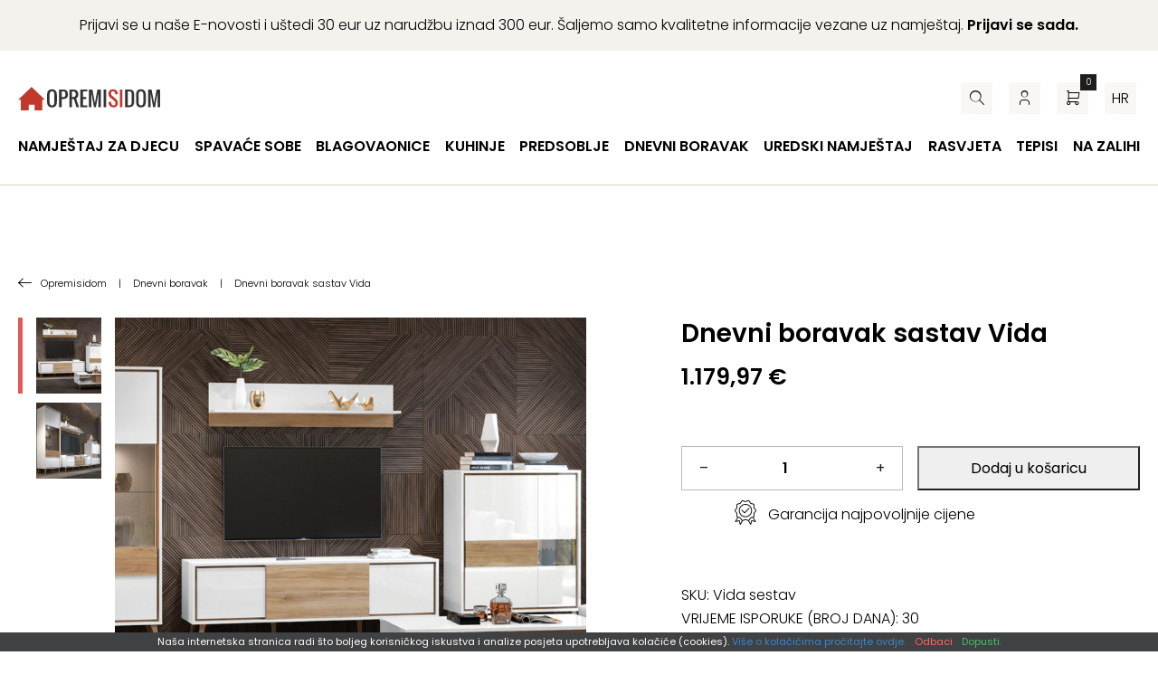

--- FILE ---
content_type: text/html; charset=UTF-8
request_url: https://www.opremisidom.com/hr/proizvod/dnevni-boravak-sastav-vida/
body_size: 29319
content:
<!DOCTYPE html><!--[if IE]><html lang="hr" class="iefix"><![endif]--><!--[if !IE]>--><html lang="hr"><!--<![endif]-->
<head>
<meta http-equiv="X-UA-Compatible" content="IE=edge" /><meta charset="UTF-8" /><meta name="viewport" content="width=device-width, initial-scale=1.0" />
    <title>Dnevni boravak sastav Vida - Opremisidom</title>
	<link rel="apple-touch-icon" sizes="180x180" href="/apple-touch-icon.png"> <link rel="icon" type="image/png" sizes="32x32" href="https://www.opremisidom.com/wp-content/themes/opremisidom/img/favicons/favicon-32x32.png"> <link rel="icon" type="image/png" sizes="16x16" href="https://www.opremisidom.com/wp-content/themes/opremisidom/img/favicons/favicon-16x16.png"> <link rel="manifest" href="https://www.opremisidom.com/wp-content/themes/opremisidom/img/favicons/site.webmanifest"> <link rel="mask-icon" href="https://www.opremisidom.com/wp-content/themes/opremisidom/img/favicons/safari-pinned-tab.svg" color="#5bbad5"> <link rel="shortcut icon" href="/favicon.ico"> <meta name="msapplication-TileColor" content="#da532c"><meta name="msapplication-config" content="https://www.opremisidom.com/wp-content/themes/opremisidom/img/favicons/browserconfig.xml"> <meta name="theme-color" content="#ffffff">
<meta name='robots' content='index, follow, max-image-preview:large, max-snippet:-1, max-video-preview:-1' />
<link rel="alternate" hreflang="sl" href="https://www.opremisidom.com/izdelek/dnevna-soba-sestav-vida/" />
<link rel="alternate" hreflang="hr" href="https://www.opremisidom.com/hr/proizvod/dnevni-boravak-sastav-vida/" />
<link rel="alternate" hreflang="x-default" href="https://www.opremisidom.com/izdelek/dnevna-soba-sestav-vida/" />

	
	<meta name="description" content="Dnevni boravak Vida u modernom stilu sastoji se od sljedećih elemenata: Vitrina Vida-V1S ima jedna vrata sa staklom u kristalno bijeloj boji i kombinaciji" />
	<link rel="canonical" href="https://www.opremisidom.com/hr/proizvod/dnevni-boravak-sastav-vida/" />
	<meta property="og:locale" content="hr_HR" />
	<meta property="og:type" content="article" />
	<meta property="og:title" content="Dnevni boravak sastav Vida - Opremisidom" />
	<meta property="og:description" content="Dnevni boravak Vida u modernom stilu sastoji se od sljedećih elemenata: Vitrina Vida-V1S ima jedna vrata sa staklom u kristalno bijeloj boji i kombinaciji" />
	<meta property="og:url" content="https://www.opremisidom.com/hr/proizvod/dnevni-boravak-sastav-vida/" />
	<meta property="og:site_name" content="Opremisidom" />
	<meta property="article:publisher" content="https://www.facebook.com/opremisidomSLO" />
	<meta property="article:modified_time" content="2022-01-04T11:51:22+00:00" />
	<meta property="og:image" content="https://www.opremisidom.com/wp-content/uploads/2020/02/dnevna-soba-sestav-vida-2.jpg" />
	<meta property="og:image:width" content="1920" />
	<meta property="og:image:height" content="820" />
	<meta property="og:image:type" content="image/jpeg" />
	<meta name="twitter:card" content="summary_large_image" />
	<meta name="twitter:site" content="@opremisidom" />
	<script type="application/ld+json" class="yoast-schema-graph">{"@context":"https://schema.org","@graph":[{"@type":"WebPage","@id":"https://www.opremisidom.com/hr/proizvod/dnevni-boravak-sastav-vida/","url":"https://www.opremisidom.com/hr/proizvod/dnevni-boravak-sastav-vida/","name":"Dnevni boravak sastav Vida - Opremisidom","isPartOf":{"@id":"https://www.opremisidom.com/hr/#website"},"primaryImageOfPage":{"@id":"https://www.opremisidom.com/hr/proizvod/dnevni-boravak-sastav-vida/#primaryimage"},"image":{"@id":"https://www.opremisidom.com/hr/proizvod/dnevni-boravak-sastav-vida/#primaryimage"},"thumbnailUrl":"https://www.opremisidom.com/wp-content/uploads/2020/02/dnevna-soba-sestav-vida-2.jpg","datePublished":"2020-02-26T11:24:17+00:00","dateModified":"2022-01-04T11:51:22+00:00","description":"Dnevni boravak Vida u modernom stilu sastoji se od sljedećih elemenata: Vitrina Vida-V1S ima jedna vrata sa staklom u kristalno bijeloj boji i kombinaciji","breadcrumb":{"@id":"https://www.opremisidom.com/hr/proizvod/dnevni-boravak-sastav-vida/#breadcrumb"},"inLanguage":"hr","potentialAction":[{"@type":"ReadAction","target":["https://www.opremisidom.com/hr/proizvod/dnevni-boravak-sastav-vida/"]}]},{"@type":"ImageObject","inLanguage":"hr","@id":"https://www.opremisidom.com/hr/proizvod/dnevni-boravak-sastav-vida/#primaryimage","url":"https://www.opremisidom.com/wp-content/uploads/2020/02/dnevna-soba-sestav-vida-2.jpg","contentUrl":"https://www.opremisidom.com/wp-content/uploads/2020/02/dnevna-soba-sestav-vida-2.jpg","width":1920,"height":820,"caption":"Dnevni boravak sastav Vida"},{"@type":"BreadcrumbList","@id":"https://www.opremisidom.com/hr/proizvod/dnevni-boravak-sastav-vida/#breadcrumb","itemListElement":[{"@type":"ListItem","position":1,"name":"Home","item":"https://www.opremisidom.com/hr/"},{"@type":"ListItem","position":2,"name":"Trgovina","item":"https://www.opremisidom.com/hr/trgovina/"},{"@type":"ListItem","position":3,"name":"Dnevni boravak sastav Vida"}]},{"@type":"WebSite","@id":"https://www.opremisidom.com/hr/#website","url":"https://www.opremisidom.com/hr/","name":"Opremisidom","description":"opremisidom - Namještaj - Djećje sobe, Spavaće sobe, Tepisi i još puno više","potentialAction":[{"@type":"SearchAction","target":{"@type":"EntryPoint","urlTemplate":"https://www.opremisidom.com/hr/?s={search_term_string}"},"query-input":{"@type":"PropertyValueSpecification","valueRequired":true,"valueName":"search_term_string"}}],"inLanguage":"hr"}]}</script>
	


<link rel='dns-prefetch' href='//www.googletagmanager.com' />
<link rel='stylesheet' id='eu-vat-for-woocommerce-checkout-eu-vat-field-block-css' href='https://www.opremisidom.com/wp-content/plugins/eu-vat-for-woocommerce/includes/blocks/build/style-eu-vat-for-woocommerce-checkout-eu-vat-field-block.css' type='text/css' media='all' />
<link rel='stylesheet' id='eu-vat-for-woocommerce-blocks-integration-css' href='https://www.opremisidom.com/wp-content/plugins/eu-vat-for-woocommerce/includes/blocks/build/style-index.css' type='text/css' media='all' />
<style id='safe-svg-svg-icon-style-inline-css' type='text/css'>
.safe-svg-cover{text-align:center}.safe-svg-cover .safe-svg-inside{display:inline-block;max-width:100%}.safe-svg-cover svg{fill:currentColor;height:100%;max-height:100%;max-width:100%;width:100%}

</style>
<link rel='stylesheet' id='wp-bootstrap-blocks-styles-css' href='https://www.opremisidom.com/wp-content/plugins/wp-bootstrap-blocks/build/style-index.css' type='text/css' media='all' />
<style id='woocommerce-inline-inline-css' type='text/css'>
.woocommerce form .form-row .required { visibility: visible; }
</style>
<link rel='stylesheet' id='theme-fonts-css' href='https://www.opremisidom.com/wp-content/themes/opremisidom/css/fonts.css?v=20251201' type='text/css' media='all' />
<link rel='stylesheet' id='theme-grid-css' href='https://www.opremisidom.com/wp-content/themes/opremisidom/css/grid.css?v=20251201' type='text/css' media='all' />
<link rel='stylesheet' id='theme-colors-css' href='https://www.opremisidom.com/wp-content/themes/opremisidom/css/colors.css?v=20251201' type='text/css' media='all' />
<link rel='stylesheet' id='theme-woocommerce-css' href='https://www.opremisidom.com/wp-content/themes/opremisidom/css/woocommerce.css?v=20251201' type='text/css' media='all' />
<link rel='stylesheet' id='styles-css' href='https://www.opremisidom.com/wp-content/themes/opremisidom/style.css?v=20251201' type='text/css' media='all' />
<link rel='stylesheet' id='swiper-css' href='https://www.opremisidom.com/wp-content/themes/opremisidom/css/swiper.css?v=20251201' type='text/css' media='all' />
<link rel='stylesheet' id='photoswipe-css-css' href='https://www.opremisidom.com/wp-content/themes/opremisidom/css/photoswipe.css?v=20251201' type='text/css' media='all' />
<script type="text/javascript" id="wpml-cookie-js-extra">
/* <![CDATA[ */
var wpml_cookies = {"wp-wpml_current_language":{"value":"hr","expires":1,"path":"\/"}};
var wpml_cookies = {"wp-wpml_current_language":{"value":"hr","expires":1,"path":"\/"}};
/* ]]> */
</script>
<script type="text/javascript" src="https://www.opremisidom.com/wp-content/plugins/sitepress-multilingual-cms/res/js/cookies/language-cookie.js" id="wpml-cookie-js" defer="defer" data-wp-strategy="defer"></script>
<script type="text/javascript" id="wfco-utm-tracking-js-extra">
/* <![CDATA[ */
var wffnUtm = {"utc_offset":"60","site_url":"https:\/\/www.opremisidom.com","genericParamEvents":"{\"user_roles\":\"guest\",\"plugin\":\"Funnel Builder\"}","cookieKeys":["flt","timezone","is_mobile","browser","fbclid","gclid","referrer","fl_url","utm_source","utm_medium","utm_campaign","utm_term","utm_content"],"excludeDomain":["paypal.com","klarna.com","quickpay.net"]};
/* ]]> */
</script>
<script type="text/javascript" src="https://www.opremisidom.com/wp-content/plugins/wp-marketing-automations/woofunnels/assets/js/utm-tracker.min.js" id="wfco-utm-tracking-js" defer="defer" data-wp-strategy="defer"></script>
<script type="text/javascript" id="google-analytics-opt-out-js-after">
/* <![CDATA[ */
			var gaProperty = 'G-7WNGYWXM0G';
			var disableStr = 'ga-disable-' + gaProperty;
			if ( document.cookie.indexOf( disableStr + '=true' ) > -1 ) {
				window[disableStr] = true;
			}
			function gaOptout() {
				document.cookie = disableStr + '=true; expires=Thu, 31 Dec 2099 23:59:59 UTC; path=/';
				window[disableStr] = true;
			}
/* ]]> */
</script>
<script type="text/javascript" async src="https://www.googletagmanager.com/gtag/js?id=G-7WNGYWXM0G" id="google-tag-manager-js"></script>
<script type="text/javascript" id="google-tag-manager-js-after">
/* <![CDATA[ */
		window.dataLayer = window.dataLayer || [];
		function gtag(){dataLayer.push(arguments);}
		gtag('js', new Date());
		gtag('set', 'developer_id.dOGY3NW', true);

		gtag('config', 'G-7WNGYWXM0G', {
			'allow_google_signals': true,
			'link_attribution': true,
			'anonymize_ip': true,
			'linker':{
				'domains': [],
				'allow_incoming': false,
			},
			'custom_map': {
				'dimension1': 'logged_in'
			},
			'logged_in': 'no'
		} );

		
		
/* ]]> */
</script>
<script type="text/javascript" src="https://www.opremisidom.com/wp-includes/js/jquery/jquery.min.js" id="jquery-core-js"></script>
<script type="text/javascript" src="https://www.opremisidom.com/wp-includes/js/jquery/jquery-migrate.min.js" id="jquery-migrate-js"></script>
<script type="text/javascript" src="https://www.opremisidom.com/wp-content/plugins/woocommerce/assets/js/jquery-blockui/jquery.blockUI.min.js" id="jquery-blockui-js" defer="defer" data-wp-strategy="defer"></script>
<script type="text/javascript" id="wc-add-to-cart-js-extra">
/* <![CDATA[ */
var wc_add_to_cart_params = {"ajax_url":"\/wp-admin\/admin-ajax.php?lang=hr","wc_ajax_url":"\/hr\/?wc-ajax=%%endpoint%%","i18n_view_cart":"Vidi ko\u0161aricu","cart_url":"https:\/\/www.opremisidom.com\/hr\/kosarica\/","is_cart":"","cart_redirect_after_add":"no"};
/* ]]> */
</script>
<script type="text/javascript" src="https://www.opremisidom.com/wp-content/plugins/woocommerce/assets/js/frontend/add-to-cart.min.js" id="wc-add-to-cart-js" defer="defer" data-wp-strategy="defer"></script>
<script type="text/javascript" id="wc-single-product-js-extra">
/* <![CDATA[ */
var wc_single_product_params = {"i18n_required_rating_text":"Molimo odaberite svoju ocjenu","i18n_rating_options":["1 od 5 zvjezdica","2 od 5 zvjezdica","3 od 5 zvjezdica","4 od 5 zvjezdica","5 od 5 zvjezdica"],"i18n_product_gallery_trigger_text":"Prikaz galerije slika preko cijelog zaslona","review_rating_required":"yes","flexslider":{"rtl":false,"animation":"slide","smoothHeight":true,"directionNav":false,"controlNav":"thumbnails","slideshow":false,"animationSpeed":500,"animationLoop":false,"allowOneSlide":false},"zoom_enabled":"","zoom_options":[],"photoswipe_enabled":"","photoswipe_options":{"shareEl":false,"closeOnScroll":false,"history":false,"hideAnimationDuration":0,"showAnimationDuration":0},"flexslider_enabled":""};
/* ]]> */
</script>
<script type="text/javascript" src="https://www.opremisidom.com/wp-content/plugins/woocommerce/assets/js/frontend/single-product.min.js" id="wc-single-product-js" defer="defer" data-wp-strategy="defer"></script>
<script type="text/javascript" src="https://www.opremisidom.com/wp-content/plugins/woocommerce/assets/js/js-cookie/js.cookie.min.js" id="js-cookie-js" defer="defer" data-wp-strategy="defer"></script>
<script type="text/javascript" id="woocommerce-js-extra">
/* <![CDATA[ */
var woocommerce_params = {"ajax_url":"\/wp-admin\/admin-ajax.php?lang=hr","wc_ajax_url":"\/hr\/?wc-ajax=%%endpoint%%","i18n_password_show":"Prika\u017ei lozinku","i18n_password_hide":"Sakrij lozinku"};
/* ]]> */
</script>
<script type="text/javascript" src="https://www.opremisidom.com/wp-content/plugins/woocommerce/assets/js/frontend/woocommerce.min.js" id="woocommerce-js" defer="defer" data-wp-strategy="defer"></script>
<script type="text/javascript" id="woocommerce-photo-reviews-script-js-extra">
/* <![CDATA[ */
var woocommerce_photo_reviews_params = {"ajaxurl":"https:\/\/www.opremisidom.com\/wp-admin\/admin-ajax.php","text_load_more":"Load more","text_loading":"Loading...","i18n_required_rating_text":"Please select a rating.","i18n_required_comment_text":"Please enter your comment.","i18n_minimum_comment_text":"Please enter your comment not less than 0 character.","i18n_required_name_text":"Please enter your name.","i18n_required_email_text":"Please enter your email.","warning_gdpr":"Please agree with our term and policy.","max_files":"5","upload_allow":["image\/jpg","image\/jpeg","image\/bmp","image\/png","image\/webp","image\/gif","video\/mp4","video\/webm","video\/quicktime"],"max_file_size":"2000","required_image":"off","enable_photo":"on","warning_required_image":"Please upload at least one image for your review!","warning_max_files":"You can only upload maximum of 5 files.","warning_upload_allow":"'%file_name%' is not an allowed file type.","warning_max_file_size":"The size of '%file_name%' is greater than 2000 kB.","default_comments_page":"newest","comments_per_page":"50","sort":"1","display":"2","masonry_popup":"review","pagination_ajax":"","loadmore_button":"","allow_empty_comment":"","minimum_comment_length":"0","container":".commentlist","wrap_filters":"wcpr-filter-container wcpr-filter-style-normal","comments_container_id":"comments","nonce":"2a1d78c081","grid_class":"wcpr-grid wcpr-masonry-3-col wcpr-masonry-popup-review wcpr-enable-box-shadow","i18n_image_caption":"Caption for this image","image_caption_enable":"","restrict_number_of_reviews":"","wc_ajax_url":"\/hr\/?wc-ajax=%%endpoint%%","review_rating_required":"yes"};
/* ]]> */
</script>
<script type="text/javascript" src="https://www.opremisidom.com/wp-content/plugins/woocommerce-photo-reviews/js/script.min.js" id="woocommerce-photo-reviews-script-js"></script>
<script type="text/javascript" id="wffn-tracking-js-extra">
/* <![CDATA[ */
var wffnTracking = {"pixel":{"id":"438078766600718","settings":{"page_view":"1","view_content":"1"},"data":[],"conversion_api":false,"fb_advanced":[],"content_data":{"content_type":"simple","user_role":"guest","event_url":"https:\/\/www.opremisidom.com\/hr\/proizvod\/dnevni-boravak-sastav-vida\/","category_name":"Dnevni boravak, Dnevni boravak VIDA, Ispostavljeno u izborniku, Jela, Jela dnevni boravak, Sastav, Setovi za dnevni boravak","currency":"EUR","value":"1151.65","content_name":"Dnevni boravak sastav Vida","content_ids":["236903"],"product_price":"1151.65","post_id":236903,"contents":[{"id":"236903","quantity":1}],"traffic_source":"direct","landing_page":""}},"ga":{"id":"","settings":{"page_view":""},"data":[]},"gad":{"id":"","labels":"","settings":{"page_view":""},"data":[]},"tiktok":{"id":"","settings":{"page_view":""},"data":[],"advanced":[]},"pint":{"id":"","settings":{"page_view":""},"data":[]},"snapchat":{"id":"","settings":{"page_view":"","user_email":""},"data":[]},"ajax_endpoint":"https:\/\/www.opremisidom.com\/wp-admin\/admin-ajax.php","restUrl":"https:\/\/www.opremisidom.com\/hr\/wp-json\/wffn\/front","pending_events":[],"is_ajax_mode":"1","should_render":"1","is_delay":"0"};
/* ]]> */
</script>
<script type="text/javascript" src="https://www.opremisidom.com/wp-content/plugins/funnel-builder/assets/live/js/tracks.min.js" id="wffn-tracking-js" defer="defer" data-wp-strategy="defer"></script>
<script type="text/javascript" id="wc-cart-fragments-js-extra">
/* <![CDATA[ */
var wc_cart_fragments_params = {"ajax_url":"\/wp-admin\/admin-ajax.php?lang=hr","wc_ajax_url":"\/hr\/?wc-ajax=%%endpoint%%","cart_hash_key":"wc_cart_hash_7b75e098bd881424b874bb20e5010942-hr","fragment_name":"wc_fragments_7b75e098bd881424b874bb20e5010942","request_timeout":"5000"};
/* ]]> */
</script>
<script type="text/javascript" src="https://www.opremisidom.com/wp-content/plugins/woocommerce/assets/js/frontend/cart-fragments.min.js" id="wc-cart-fragments-js" defer="defer" data-wp-strategy="defer"></script>
				
<!-- This website runs the Product Feed PRO for WooCommerce by AdTribes.io plugin - version woocommercesea_option_installed_version -->
	<noscript><style>.woocommerce-product-gallery{ opacity: 1 !important; }</style></noscript>
	<style type="text/css" id="filter-everything-inline-css">.wpc-orderby-select{width:100%}.wpc-filters-open-button-container{display:none}.wpc-debug-message{padding:16px;font-size:14px;border:1px dashed #ccc;margin-bottom:20px}.wpc-debug-title{visibility:hidden}.wpc-button-inner,.wpc-chip-content{display:flex;align-items:center}.wpc-icon-html-wrapper{position:relative;margin-right:10px;top:2px}.wpc-icon-html-wrapper span{display:block;height:1px;width:18px;border-radius:3px;background:#2c2d33;margin-bottom:4px;position:relative}span.wpc-icon-line-1:after,span.wpc-icon-line-2:after,span.wpc-icon-line-3:after{content:"";display:block;width:3px;height:3px;border:1px solid #2c2d33;background-color:#fff;position:absolute;top:-2px;box-sizing:content-box}span.wpc-icon-line-3:after{border-radius:50%;left:2px}span.wpc-icon-line-1:after{border-radius:50%;left:5px}span.wpc-icon-line-2:after{border-radius:50%;left:12px}body .wpc-filters-open-button-container a.wpc-filters-open-widget,body .wpc-filters-open-button-container a.wpc-open-close-filters-button{display:inline-block;text-align:left;border:1px solid #2c2d33;border-radius:2px;line-height:1.5;padding:7px 12px;background-color:transparent;color:#2c2d33;box-sizing:border-box;text-decoration:none!important;font-weight:400;transition:none;position:relative}@media screen and (max-width:768px){.wpc_show_bottom_widget .wpc-filters-open-button-container,.wpc_show_open_close_button .wpc-filters-open-button-container{display:block}.wpc_show_bottom_widget .wpc-filters-open-button-container{margin-top:1em;margin-bottom:1em}}</style>
<!--[if IE]><script src="https://www.opremisidom.com/wp-content/themes/opremisidom/js/html5.min.js"></script><link rel="stylesheet" id="iefix-css"  href="https://www.opremisidom.com/wp-content/themes/opremisidom/css/iefix.css" type="text/css" /><![endif]-->
<!-- Meta Pixel Code -->
<script>
!function(f,b,e,v,n,t,s)
{if(f.fbq)return;n=f.fbq=function(){n.callMethod?
n.callMethod.apply(n,arguments):n.queue.push(arguments)};
if(!f._fbq)f._fbq=n;n.push=n;n.loaded=!0;n.version='2.0';
n.queue=[];t=b.createElement(e);t.async=!0;
t.src=v;s=b.getElementsByTagName(e)[0];
s.parentNode.insertBefore(t,s)}(window, document,'script',
'https://connect.facebook.net/en_US/fbevents.js');
fbq('init', '438078766600718');
fbq('track', 'PageView');
</script>
<noscript><img height="1" width="1" style="display:none"
src="https://www.facebook.com/tr?id=438078766600718&ev=PageView&noscript=1"
/></noscript>
<!-- End Meta Pixel Code -->
<link rel="preload" as="font" href="https://www.opremisidom.com/wp-content/themes/opremisidom/fonts/icon-font.woff2?46280465" type="font/woff2" crossorigin="anonymous">
<style>.swiper-wrapper {display: flex;}.swiper{overflow: hidden;}</style>
<script type="text/javascript">
    (function(c,l,a,r,i,t,y){
        c[a]=c[a]||function(){(c[a].q=c[a].q||[]).push(arguments)};
        t=l.createElement(r);t.async=1;t.src="https://www.clarity.ms/tag/"+i;
        y=l.getElementsByTagName(r)[0];y.parentNode.insertBefore(t,y);
    })(window, document, "clarity", "script", "npo3kzmr3b");
</script>
<link rel="stylesheet" id="asp-basic" href="https://www.opremisidom.com/wp-content/cache/asp/style.basic-ho-is-po-no-da-au-se-co-au-se-is.css?mq=t772AF" media="all" /><style id='asp-instance-2'>div[id*='ajaxsearchpro2_'] div.asp_loader,div[id*='ajaxsearchpro2_'] div.asp_loader *{box-sizing:border-box !important;margin:0;padding:0;box-shadow:none}div[id*='ajaxsearchpro2_'] div.asp_loader{box-sizing:border-box;display:flex;flex:0 1 auto;flex-direction:column;flex-grow:0;flex-shrink:0;flex-basis:28px;max-width:100%;max-height:100%;align-items:center;justify-content:center}div[id*='ajaxsearchpro2_'] div.asp_loader-inner{width:100%;margin:0 auto;text-align:center;height:100%}@-webkit-keyframes scale{0%{-webkit-transform:scale(1);transform:scale(1);opacity:1}45%{-webkit-transform:scale(0.1);transform:scale(0.1);opacity:0.7}80%{-webkit-transform:scale(1);transform:scale(1);opacity:1}}@keyframes scale{0%{-webkit-transform:scale(1);transform:scale(1);opacity:1}45%{-webkit-transform:scale(0.1);transform:scale(0.1);opacity:0.7}80%{-webkit-transform:scale(1);transform:scale(1);opacity:1}}div[id*='ajaxsearchpro2_'] div.asp_ball-pulse>div:nth-child(0){-webkit-animation:scale 0.75s -0.36s infinite cubic-bezier(.2,.68,.18,1.08);animation:scale 0.75s -0.36s infinite cubic-bezier(.2,.68,.18,1.08)}div[id*='ajaxsearchpro2_'] div.asp_ball-pulse>div:nth-child(1){-webkit-animation:scale 0.75s -0.24s infinite cubic-bezier(.2,.68,.18,1.08);animation:scale 0.75s -0.24s infinite cubic-bezier(.2,.68,.18,1.08)}div[id*='ajaxsearchpro2_'] div.asp_ball-pulse>div:nth-child(2){-webkit-animation:scale 0.75s -0.12s infinite cubic-bezier(.2,.68,.18,1.08);animation:scale 0.75s -0.12s infinite cubic-bezier(.2,.68,.18,1.08)}div[id*='ajaxsearchpro2_'] div.asp_ball-pulse>div:nth-child(3){-webkit-animation:scale 0.75s 0s infinite cubic-bezier(.2,.68,.18,1.08);animation:scale 0.75s 0s infinite cubic-bezier(.2,.68,.18,1.08)}div[id*='ajaxsearchpro2_'] div.asp_ball-pulse>div{background-color:rgb(0,0,0);width:20%;height:20%;border-radius:100%;margin:0;margin-top:40%;margin-left:10%;float:left;-webkit-animation-fill-mode:both;animation-fill-mode:both;display:block;vertical-align:text-top}div[id*='ajaxsearchprores2_'] .asp_res_loader div.asp_loader,div[id*='ajaxsearchprores2_'] .asp_res_loader div.asp_loader *{box-sizing:border-box !important;margin:0;padding:0;box-shadow:none}div[id*='ajaxsearchprores2_'] .asp_res_loader div.asp_loader{box-sizing:border-box;display:flex;flex:0 1 auto;flex-direction:column;flex-grow:0;flex-shrink:0;flex-basis:28px;max-width:100%;max-height:100%;align-items:center;justify-content:center}div[id*='ajaxsearchprores2_'] .asp_res_loader div.asp_loader-inner{width:100%;margin:0 auto;text-align:center;height:100%}@-webkit-keyframes scale{0%{-webkit-transform:scale(1);transform:scale(1);opacity:1}45%{-webkit-transform:scale(0.1);transform:scale(0.1);opacity:0.7}80%{-webkit-transform:scale(1);transform:scale(1);opacity:1}}@keyframes scale{0%{-webkit-transform:scale(1);transform:scale(1);opacity:1}45%{-webkit-transform:scale(0.1);transform:scale(0.1);opacity:0.7}80%{-webkit-transform:scale(1);transform:scale(1);opacity:1}}div[id*='ajaxsearchprores2_'] .asp_res_loader div.asp_ball-pulse>div:nth-child(0){-webkit-animation:scale 0.75s -0.36s infinite cubic-bezier(.2,.68,.18,1.08);animation:scale 0.75s -0.36s infinite cubic-bezier(.2,.68,.18,1.08)}div[id*='ajaxsearchprores2_'] .asp_res_loader div.asp_ball-pulse>div:nth-child(1){-webkit-animation:scale 0.75s -0.24s infinite cubic-bezier(.2,.68,.18,1.08);animation:scale 0.75s -0.24s infinite cubic-bezier(.2,.68,.18,1.08)}div[id*='ajaxsearchprores2_'] .asp_res_loader div.asp_ball-pulse>div:nth-child(2){-webkit-animation:scale 0.75s -0.12s infinite cubic-bezier(.2,.68,.18,1.08);animation:scale 0.75s -0.12s infinite cubic-bezier(.2,.68,.18,1.08)}div[id*='ajaxsearchprores2_'] .asp_res_loader div.asp_ball-pulse>div:nth-child(3){-webkit-animation:scale 0.75s 0s infinite cubic-bezier(.2,.68,.18,1.08);animation:scale 0.75s 0s infinite cubic-bezier(.2,.68,.18,1.08)}div[id*='ajaxsearchprores2_'] .asp_res_loader div.asp_ball-pulse>div{background-color:rgb(0,0,0);width:20%;height:20%;border-radius:100%;margin:0;margin-top:40%;margin-left:10%;float:left;-webkit-animation-fill-mode:both;animation-fill-mode:both;display:block;vertical-align:text-top}#ajaxsearchpro2_1 div.asp_loader,#ajaxsearchpro2_2 div.asp_loader,#ajaxsearchpro2_1 div.asp_loader *,#ajaxsearchpro2_2 div.asp_loader *{box-sizing:border-box !important;margin:0;padding:0;box-shadow:none}#ajaxsearchpro2_1 div.asp_loader,#ajaxsearchpro2_2 div.asp_loader{box-sizing:border-box;display:flex;flex:0 1 auto;flex-direction:column;flex-grow:0;flex-shrink:0;flex-basis:28px;max-width:100%;max-height:100%;align-items:center;justify-content:center}#ajaxsearchpro2_1 div.asp_loader-inner,#ajaxsearchpro2_2 div.asp_loader-inner{width:100%;margin:0 auto;text-align:center;height:100%}@-webkit-keyframes scale{0%{-webkit-transform:scale(1);transform:scale(1);opacity:1}45%{-webkit-transform:scale(0.1);transform:scale(0.1);opacity:0.7}80%{-webkit-transform:scale(1);transform:scale(1);opacity:1}}@keyframes scale{0%{-webkit-transform:scale(1);transform:scale(1);opacity:1}45%{-webkit-transform:scale(0.1);transform:scale(0.1);opacity:0.7}80%{-webkit-transform:scale(1);transform:scale(1);opacity:1}}#ajaxsearchpro2_1 div.asp_ball-pulse>div:nth-child(0),#ajaxsearchpro2_2 div.asp_ball-pulse>div:nth-child(0){-webkit-animation:scale 0.75s -0.36s infinite cubic-bezier(.2,.68,.18,1.08);animation:scale 0.75s -0.36s infinite cubic-bezier(.2,.68,.18,1.08)}#ajaxsearchpro2_1 div.asp_ball-pulse>div:nth-child(1),#ajaxsearchpro2_2 div.asp_ball-pulse>div:nth-child(1){-webkit-animation:scale 0.75s -0.24s infinite cubic-bezier(.2,.68,.18,1.08);animation:scale 0.75s -0.24s infinite cubic-bezier(.2,.68,.18,1.08)}#ajaxsearchpro2_1 div.asp_ball-pulse>div:nth-child(2),#ajaxsearchpro2_2 div.asp_ball-pulse>div:nth-child(2){-webkit-animation:scale 0.75s -0.12s infinite cubic-bezier(.2,.68,.18,1.08);animation:scale 0.75s -0.12s infinite cubic-bezier(.2,.68,.18,1.08)}#ajaxsearchpro2_1 div.asp_ball-pulse>div:nth-child(3),#ajaxsearchpro2_2 div.asp_ball-pulse>div:nth-child(3){-webkit-animation:scale 0.75s 0s infinite cubic-bezier(.2,.68,.18,1.08);animation:scale 0.75s 0s infinite cubic-bezier(.2,.68,.18,1.08)}#ajaxsearchpro2_1 div.asp_ball-pulse>div,#ajaxsearchpro2_2 div.asp_ball-pulse>div{background-color:rgb(0,0,0);width:20%;height:20%;border-radius:100%;margin:0;margin-top:40%;margin-left:10%;float:left;-webkit-animation-fill-mode:both;animation-fill-mode:both;display:block;vertical-align:text-top}@-webkit-keyframes asp_an_fadeInDown{0%{opacity:0;-webkit-transform:translateY(-20px)}100%{opacity:1;-webkit-transform:translateY(0)}}@keyframes asp_an_fadeInDown{0%{opacity:0;transform:translateY(-20px)}100%{opacity:1;transform:translateY(0)}}.asp_an_fadeInDown{-webkit-animation-name:asp_an_fadeInDown;animation-name:asp_an_fadeInDown}div.asp_r.asp_r_2,div.asp_r.asp_r_2 *,div.asp_m.asp_m_2,div.asp_m.asp_m_2 *,div.asp_s.asp_s_2,div.asp_s.asp_s_2 *{-webkit-box-sizing:content-box;-moz-box-sizing:content-box;-ms-box-sizing:content-box;-o-box-sizing:content-box;box-sizing:content-box;border:0;border-radius:0;text-transform:none;text-shadow:none;box-shadow:none;text-decoration:none;text-align:left;letter-spacing:normal}div.asp_r.asp_r_2,div.asp_m.asp_m_2,div.asp_s.asp_s_2{-webkit-box-sizing:border-box;-moz-box-sizing:border-box;-ms-box-sizing:border-box;-o-box-sizing:border-box;box-sizing:border-box}div.asp_r.asp_r_2,div.asp_r.asp_r_2 *,div.asp_m.asp_m_2,div.asp_m.asp_m_2 *,div.asp_s.asp_s_2,div.asp_s.asp_s_2 *{padding:0;margin:0}.wpdreams_clear{clear:both}.asp_w_container_2{width:100%}div.asp_m.asp_m_2{width:100%;height:auto;max-height:none;border-radius:5px;background:#d1eaff;margin-top:0;margin-bottom:0;background-image:-moz-radial-gradient(center,ellipse cover,rgb(255,255,255),rgb(255,255,255));background-image:-webkit-gradient(radial,center center,0px,center center,100%,rgb(255,255,255),rgb(255,255,255));background-image:-webkit-radial-gradient(center,ellipse cover,rgb(255,255,255),rgb(255,255,255));background-image:-o-radial-gradient(center,ellipse cover,rgb(255,255,255),rgb(255,255,255));background-image:-ms-radial-gradient(center,ellipse cover,rgb(255,255,255),rgb(255,255,255));background-image:radial-gradient(ellipse at center,rgb(255,255,255),rgb(255,255,255));overflow:hidden;border:1px none rgb(0,0,0);border-radius:0;box-shadow:0 10px 18px -13px rgba(228,228,228,1)}div.asp_m.asp_m_2 .probox{margin:0;height:35px;background:transparent;border:0 solid rgb(255,255,255);border-radius:0;box-shadow:0 -1px 0 0 #b9b9b9 inset}p[id*=asp-try-2]{color:rgb(85,85,85) !important;display:block}div.asp_main_container+[id*=asp-try-2]{width:100%}p[id*=asp-try-2] a{color:rgb(255,181,86) !important}p[id*=asp-try-2] a:after{color:rgb(85,85,85) !important;display:inline;content:','}p[id*=asp-try-2] a:last-child:after{display:none}div.asp_m.asp_m_2 .probox .proinput{font-weight:normal;font-family:"Butler","Times New Roman","serif";color:rgb(142,142,142);font-size:2.5rem;line-height:3.0rem;text-shadow:none;line-height:normal;flex-grow:1;order:5;margin:0 0 0 10px;padding:0 5px}div.asp_m.asp_m_2 .probox .proinput input.orig{font-weight:normal;font-family:"Butler","Times New Roman","serif";color:rgb(142,142,142);font-size:2.5rem;line-height:3.0rem;text-shadow:none;line-height:normal;border:0;box-shadow:none;height:35px;position:relative;z-index:2;padding:0 !important;padding-top:2px !important;margin:-1px 0 0 -4px !important;width:100%;background:transparent !important}div.asp_m.asp_m_2 .probox .proinput input.autocomplete{font-weight:normal;font-family:"Butler","Times New Roman","serif";color:rgb(142,142,142);font-size:2.5rem;line-height:3.0rem;text-shadow:none;line-height:normal;opacity:0.25;height:35px;display:block;position:relative;z-index:1;padding:0 !important;margin:-1px 0 0 -4px !important;margin-top:-35px !important;width:100%;background:transparent !important}.rtl div.asp_m.asp_m_2 .probox .proinput input.orig,.rtl div.asp_m.asp_m_2 .probox .proinput input.autocomplete{font-weight:normal;font-family:"Butler","Times New Roman","serif";color:rgb(142,142,142);font-size:2.5rem;line-height:3.0rem;text-shadow:none;line-height:normal;direction:rtl;text-align:right}.rtl div.asp_m.asp_m_2 .probox .proinput{margin-right:2px}.rtl div.asp_m.asp_m_2 .probox .proloading,.rtl div.asp_m.asp_m_2 .probox .proclose{order:3}div.asp_m.asp_m_2 .probox .proinput input.orig::-webkit-input-placeholder{font-weight:normal;font-family:"Butler","Times New Roman","serif";color:rgb(142,142,142);font-size:2.5rem;text-shadow:none;opacity:0.85}div.asp_m.asp_m_2 .probox .proinput input.orig::-moz-placeholder{font-weight:normal;font-family:"Butler","Times New Roman","serif";color:rgb(142,142,142);font-size:2.5rem;text-shadow:none;opacity:0.85}div.asp_m.asp_m_2 .probox .proinput input.orig:-ms-input-placeholder{font-weight:normal;font-family:"Butler","Times New Roman","serif";color:rgb(142,142,142);font-size:2.5rem;text-shadow:none;opacity:0.85}div.asp_m.asp_m_2 .probox .proinput input.orig:-moz-placeholder{font-weight:normal;font-family:"Butler","Times New Roman","serif";color:rgb(142,142,142);font-size:2.5rem;text-shadow:none;opacity:0.85;line-height:normal !important}div.asp_m.asp_m_2 .probox .proinput input.autocomplete{font-weight:normal;font-family:"Butler","Times New Roman","serif";color:rgb(142,142,142);font-size:2.5rem;line-height:3.0rem;text-shadow:none;line-height:normal;border:0;box-shadow:none}div.asp_m.asp_m_2 .probox .proloading,div.asp_m.asp_m_2 .probox .proclose,div.asp_m.asp_m_2 .probox .promagnifier,div.asp_m.asp_m_2 .probox .prosettings{width:35px;height:35px;flex:0 0 35px;flex-grow:0;order:7;text-align:center}div.asp_m.asp_m_2 .probox .proclose svg{fill:rgb(254,254,254);background:rgb(51,51,51);box-shadow:0 0 0 2px rgba(255,255,255,0.9);border-radius:50%;box-sizing:border-box;margin-left:-10px;margin-top:-10px;padding:4px}div.asp_m.asp_m_2 .probox .proloading{width:35px;height:35px;min-width:35px;min-height:35px;max-width:35px;max-height:35px}div.asp_m.asp_m_2 .probox .proloading .asp_loader{width:31px;height:31px;min-width:31px;min-height:31px;max-width:31px;max-height:31px}div.asp_m.asp_m_2 .probox .promagnifier{width:auto;height:35px;flex:0 0 auto;order:7;-webkit-flex:0 0 auto;-webkit-order:7}div.asp_m.asp_m_2 .probox .promagnifier:focus-visible{outline:black outset}div.asp_m.asp_m_2 .probox .proloading .innericon,div.asp_m.asp_m_2 .probox .proclose .innericon,div.asp_m.asp_m_2 .probox .promagnifier .innericon,div.asp_m.asp_m_2 .probox .prosettings .innericon{text-align:center}div.asp_m.asp_m_2 .probox .promagnifier .innericon{display:block;width:35px;height:35px;float:right}div.asp_m.asp_m_2 .probox .promagnifier .asp_text_button{display:block;width:auto;height:35px;float:right;margin:0;padding:0 10px 0 2px;font-weight:normal;font-family:"Open Sans";color:rgba(51,51,51,1);font-size:15px;line-height:normal;text-shadow:none;line-height:35px}div.asp_m.asp_m_2 .probox .promagnifier .innericon svg{fill:rgb(0,0,0)}div.asp_m.asp_m_2 .probox .prosettings .innericon svg{fill:rgb(255,255,255)}div.asp_m.asp_m_2 .probox .promagnifier{width:35px;height:35px;background:transparent;background-position:center center;background-repeat:no-repeat;order:11;-webkit-order:11;float:right;border:0 solid rgb(0,0,0);border-radius:0;box-shadow:0 1pxpx 0 0 rgba(255,255,255,0.61) inset;cursor:pointer;background-size:100% 100%;background-position:center center;background-repeat:no-repeat;cursor:pointer}div.asp_m.asp_m_2 .probox .prosettings{width:35px;height:35px;background-image:-webkit-linear-gradient(185deg,rgb(190,76,70),rgb(190,76,70));background-image:-moz-linear-gradient(185deg,rgb(190,76,70),rgb(190,76,70));background-image:-o-linear-gradient(185deg,rgb(190,76,70),rgb(190,76,70));background-image:-ms-linear-gradient(185deg,rgb(190,76,70) 0,rgb(190,76,70) 100%);background-image:linear-gradient(185deg,rgb(190,76,70),rgb(190,76,70));background-position:center center;background-repeat:no-repeat;order:10;-webkit-order:10;float:right;border:0 solid rgb(104,174,199);border-radius:0;box-shadow:0 0 0 0 rgba(255,255,255,0.63);cursor:pointer;background-size:100% 100%;align-self:flex-end}div.asp_r.asp_r_2{position:absolute;z-index:11000;width:auto;margin:12px 0 0 0}div.asp_r.asp_r_2 .asp_nores{border:0 solid rgb(0,0,0);border-radius:0;box-shadow:0 5px 5px -5px #dfdfdf;padding:6px 12px 6px 12px;margin:0;font-weight:normal;font-family:inherit;color:rgba(74,74,74,1);font-size:1rem;line-height:1.2rem;text-shadow:none;font-weight:normal;background:rgb(255,255,255)}div.asp_r.asp_r_2 .asp_nores .asp_nores_kw_suggestions{color:rgba(234,67,53,1);font-weight:normal}div.asp_r.asp_r_2 .asp_nores .asp_keyword{padding:0 8px 0 0;cursor:pointer;color:rgba(20,84,169,1);font-weight:bold}div.asp_r.asp_r_2 .asp_results_top{background:rgb(255,255,255);border:1px none rgb(81,81,81);border-radius:0;padding:6px 12px 6px 12px;margin:0;text-align:center;font-weight:normal;font-family:"Open Sans";color:rgb(74,74,74);font-size:13px;line-height:16px;text-shadow:none}div.asp_r.asp_r_2 .results .item{height:auto;background:rgb(255,255,255)}div.asp_r.asp_r_2 .results .item.hovered{background-image:-moz-radial-gradient(center,ellipse cover,rgb(255,255,255),rgb(255,255,255));background-image:-webkit-gradient(radial,center center,0px,center center,100%,rgb(255,255,255),rgb(255,255,255));background-image:-webkit-radial-gradient(center,ellipse cover,rgb(255,255,255),rgb(255,255,255));background-image:-o-radial-gradient(center,ellipse cover,rgb(255,255,255),rgb(255,255,255));background-image:-ms-radial-gradient(center,ellipse cover,rgb(255,255,255),rgb(255,255,255));background-image:radial-gradient(ellipse at center,rgb(255,255,255),rgb(255,255,255))}div.asp_r.asp_r_2 .results .item .asp_image{background-size:contain;background-repeat:no-repeat}div.asp_r.asp_r_2 .results .item .asp_image img{object-fit:contain}div.asp_r.asp_r_2 .results .item .asp_item_overlay_img{background-size:contain;background-repeat:no-repeat}div.asp_r.asp_r_2 .results .item .asp_content{overflow:hidden;background:transparent;margin:0;padding:0 10px}div.asp_r.asp_r_2 .results .item .asp_content h3{margin:0;padding:0;display:inline-block;line-height:inherit;font-weight:bold;font-family:inherit;color:rgb(0,0,0);font-size:1.3rem;line-height:1.8rem;text-shadow:none}div.asp_r.asp_r_2 .results .item .asp_content h3 a{margin:0;padding:0;line-height:inherit;display:block;font-weight:bold;font-family:inherit;color:rgb(0,0,0);font-size:1.3rem;line-height:1.8rem;text-shadow:none}div.asp_r.asp_r_2 .results .item .asp_content h3 a:hover{font-weight:bold;font-family:inherit;color:rgb(0,0,0);font-size:1.3rem;line-height:1.8rem;text-shadow:none}div.asp_r.asp_r_2 .results .item div.etc{padding:0;font-size:13px;line-height:1.3em;margin-bottom:6px}div.asp_r.asp_r_2 .results .item .etc .asp_author{padding:0;font-weight:bold;font-family:inherit;color:rgba(161,161,161,1);font-size:1.3rem;line-height:1.8rem;text-shadow:none}div.asp_r.asp_r_2 .results .item .etc .asp_date{margin:0 0 0 10px;padding:0;font-weight:normal;font-family:inherit;color:rgba(173,173,173,1);font-size:1.3rem;line-height:1.8rem;text-shadow:none}div.asp_r.asp_r_2 .results .item div.asp_content{margin:0;padding:0;font-weight:normal;font-family:inherit;color:rgb(0,0,0);font-size:1.3rem;line-height:1.8rem;text-shadow:none}div.asp_r.asp_r_2 span.highlighted{font-weight:bold;color:rgba(217,49,43,1);background-color:rgba(238,238,238,1)}div.asp_r.asp_r_2 p.showmore{text-align:center;font-weight:normal;font-family:inherit;color:rgb(0,0,0);font-size:1.3rem;line-height:1.8rem;text-shadow:none}div.asp_r.asp_r_2 p.showmore a{font-weight:normal;font-family:inherit;color:rgb(0,0,0);font-size:1.3rem;line-height:1.8rem;text-shadow:none;padding:10px 5px;margin:0 auto;background:rgba(255,255,255,1);display:block;text-align:center}div.asp_r.asp_r_2 .asp_res_loader{background:rgb(255,255,255);height:200px;padding:10px}div.asp_r.asp_r_2.isotopic .asp_res_loader{background:rgba(255,255,255,0);}div.asp_r.asp_r_2 .asp_res_loader .asp_loader{height:200px;width:200px;margin:0 auto}div.asp_s.asp_s_2.searchsettings{direction:ltr;padding:0;background-image:-webkit-linear-gradient(185deg,rgb(190,76,70),rgb(190,76,70));background-image:-moz-linear-gradient(185deg,rgb(190,76,70),rgb(190,76,70));background-image:-o-linear-gradient(185deg,rgb(190,76,70),rgb(190,76,70));background-image:-ms-linear-gradient(185deg,rgb(190,76,70) 0,rgb(190,76,70) 100%);background-image:linear-gradient(185deg,rgb(190,76,70),rgb(190,76,70));box-shadow:none;;max-width:208px;z-index:2}div.asp_s.asp_s_2.searchsettings.asp_s{z-index:11001}div.asp_sb.asp_sb_2.searchsettings{max-width:none}div.asp_s.asp_s_2.searchsettings form{display:flex}div.asp_sb.asp_sb_2.searchsettings form{display:flex}div.asp_s.asp_s_2.searchsettings div.asp_option_label,div.asp_s.asp_s_2.searchsettings .asp_label{font-weight:bold;font-family:"Open Sans";color:rgb(255,255,255);font-size:12px;line-height:15px;text-shadow:none}div.asp_sb.asp_sb_2.searchsettings .asp_option_inner .asp_option_checkbox,div.asp_s.asp_s_2.searchsettings .asp_option_inner .asp_option_checkbox{background-image:-webkit-linear-gradient(180deg,rgb(34,34,34),rgb(69,72,77));background-image:-moz-linear-gradient(180deg,rgb(34,34,34),rgb(69,72,77));background-image:-o-linear-gradient(180deg,rgb(34,34,34),rgb(69,72,77));background-image:-ms-linear-gradient(180deg,rgb(34,34,34) 0,rgb(69,72,77) 100%);background-image:linear-gradient(180deg,rgb(34,34,34),rgb(69,72,77))}div.asp_sb.asp_sb_2.searchsettings .asp_option_inner .asp_option_checkbox:after,div.asp_s.asp_s_2.searchsettings .asp_option_inner .asp_option_checkbox:after{font-family:'asppsicons2';border:none;content:"\e800";display:block;position:absolute;top:0;left:0;font-size:11px;color:rgb(255,255,255);margin:1px 0 0 0 !important;line-height:17px;text-align:center;text-decoration:none;text-shadow:none}div.asp_sb.asp_sb_2.searchsettings .asp_sett_scroll,div.asp_s.asp_s_2.searchsettings .asp_sett_scroll{scrollbar-width:thin;scrollbar-color:rgba(0,0,0,0.5) transparent}div.asp_sb.asp_sb_2.searchsettings .asp_sett_scroll::-webkit-scrollbar,div.asp_s.asp_s_2.searchsettings .asp_sett_scroll::-webkit-scrollbar{width:7px}div.asp_sb.asp_sb_2.searchsettings .asp_sett_scroll::-webkit-scrollbar-track,div.asp_s.asp_s_2.searchsettings .asp_sett_scroll::-webkit-scrollbar-track{background:transparent}div.asp_sb.asp_sb_2.searchsettings .asp_sett_scroll::-webkit-scrollbar-thumb,div.asp_s.asp_s_2.searchsettings .asp_sett_scroll::-webkit-scrollbar-thumb{background:rgba(0,0,0,0.5);border-radius:5px;border:none}div.asp_s.asp_s_2.searchsettings .asp_sett_scroll{max-height:220px;overflow:auto}div.asp_sb.asp_sb_2.searchsettings .asp_sett_scroll{max-height:220px;overflow:auto}div.asp_s.asp_s_2.searchsettings fieldset{width:200px;min-width:200px;max-width:10000px}div.asp_sb.asp_sb_2.searchsettings fieldset{width:200px;min-width:200px;max-width:10000px}div.asp_s.asp_s_2.searchsettings fieldset legend{padding:0 0 0 10px;margin:0;background:transparent;font-weight:normal;font-family:"Open Sans";color:rgb(31,31,31);font-size:13px;line-height:15px;text-shadow:none}div.asp_r.asp_r_2.vertical{padding:4px;background:rgb(255,255,255);border-radius:3px;border:0 none rgba(0,0,0,1);border-radius:0;box-shadow:none;visibility:hidden;display:none}div.asp_r.asp_r_2.vertical .results{max-height:calc(100vh - 260px);overflow-x:hidden;overflow-y:auto}div.asp_r.asp_r_2.vertical .item{position:relative;box-sizing:border-box}div.asp_r.asp_r_2.vertical .item .asp_content h3{display:inline}div.asp_r.asp_r_2.vertical .results .item .asp_content{overflow:hidden;width:auto;height:auto;background:transparent;margin:0;padding:8px}div.asp_r.asp_r_2.vertical .results .item .asp_image{width:360px;height:360px;margin:2px 8px 0 0}div.asp_r.asp_r_2.vertical .asp_simplebar-scrollbar::before{background:transparent;background-image:-moz-radial-gradient(center,ellipse cover,rgba(0,0,0,0.5),rgba(0,0,0,0.5));background-image:-webkit-gradient(radial,center center,0px,center center,100%,rgba(0,0,0,0.5),rgba(0,0,0,0.5));background-image:-webkit-radial-gradient(center,ellipse cover,rgba(0,0,0,0.5),rgba(0,0,0,0.5));background-image:-o-radial-gradient(center,ellipse cover,rgba(0,0,0,0.5),rgba(0,0,0,0.5));background-image:-ms-radial-gradient(center,ellipse cover,rgba(0,0,0,0.5),rgba(0,0,0,0.5));background-image:radial-gradient(ellipse at center,rgba(0,0,0,0.5),rgba(0,0,0,0.5))}div.asp_r.asp_r_2.vertical .results .item::after{display:block;position:absolute;bottom:0;content:"";height:1px;width:100%;background:rgb(255,255,255)}div.asp_r.asp_r_2.vertical .results .item.asp_last_item::after{display:none}.asp_spacer{display:none !important;}.asp_v_spacer{width:100%;height:0}div.asp_r.asp_r_2 .asp_group_header{background:#DDD;background:rgb(246,246,246);border-radius:3px 3px 0 0;border-top:1px solid rgb(248,248,248);border-left:1px solid rgb(248,248,248);border-right:1px solid rgb(248,248,248);margin:0 0 -3px;padding:7px 0 7px 10px;position:relative;z-index:1000;min-width:90%;flex-grow:1;font-weight:bold;font-family:inherit;color:rgb(0,0,0);font-size:1.3rem;line-height:1.8rem;text-shadow:none}div.asp_r.asp_r_2.vertical .results{scrollbar-width:thin;scrollbar-color:rgba(0,0,0,0.5) rgb(255,255,255)}div.asp_r.asp_r_2.vertical .results::-webkit-scrollbar{width:10px}div.asp_r.asp_r_2.vertical .results::-webkit-scrollbar-track{background:rgb(255,255,255);box-shadow:inset 0 0 12px 12px transparent;border:none}div.asp_r.asp_r_2.vertical .results::-webkit-scrollbar-thumb{background:transparent;box-shadow:inset 0 0 12px 12px rgba(0,0,0,0);border:solid 2px transparent;border-radius:12px}div.asp_r.asp_r_2.vertical:hover .results::-webkit-scrollbar-thumb{box-shadow:inset 0 0 12px 12px rgba(0,0,0,0.5)}@media(hover:none),(max-width:500px){div.asp_r.asp_r_2.vertical .results::-webkit-scrollbar-thumb{box-shadow:inset 0 0 12px 12px rgba(0,0,0,0.5)}}</style></head>
<body class="wp-singular product-template-default single single-product postid-236903 wp-theme-opremisidom theme-opremisidom woocommerce woocommerce-page woocommerce-no-js">
<div class="body-wrap">
    <div id="header-cta">
        <div class="container-fluid"><div class="row"><div class="col-12 text-center"><p>Prijavi se u naše E-novosti i uštedi 30 eur uz narudžbu iznad 300 eur. Šaljemo samo kvalitetne informacije vezane uz namještaj. <a class="scroll-to" href="#upper-footer">Prijavi se sada.</a></p>
</div></div></div>
    </div>
<header id="header" class="header">
	<div id="floated-header"><div class="container-fluid">
        <div class="row upper-header-row">
                        <div class="col col-header-menu-toggle text-center">
                <a href="#0" id="header-menu-toggle" aria-label="Izbornik za prebacivanje"><div class="item-toggle-lines"></div></a>
            </div>
			<div class="col col-header-search-toggle">
				<a href="#0" id="search-close">zatvori</a>
			</div>
						<div class="col col-header-logo">
				<a href="https://www.opremisidom.com/hr/"><img src="https://www.opremisidom.com/wp-content/themes/opremisidom/img/opremisidom-logo.svg" class="img-fluid" width="157" height="26" alt="" /></a>			</div>
						<div class="col col-header-icons">
				<ul class="header-icons">
					<li>
						<a href="#0" id="search-toggle" aria-label="Pretraživač"><span class="icon icon-search"></span></a>
					</li>
					<li><a href="https://www.opremisidom.com/hr/moj-racun/" title="Moj račun"><span class="icon icon-user"></span></a></li>
					<li class="mini-cart-wrap">
						<a href="https://www.opremisidom.com/hr/kosarica/" id="header-cart-icon" title="Vidi košaricu"><span class="icon icon-basket"></span><span id="header-cart-amount" class="cart-empty">0</span></a>
						<div id="mini-cart" class="mini-cart woocommerce"><div class="widget_shopping_cart_content"></div></div>
					</li>
					<li class="lang-sel-wrap">
																														<a href="javascript:;">hr</a>
																																					<ul class="lang-sel">
																																												<li><a href="https://www.opremisidom.com/izdelek/dnevna-soba-sestav-vida/">sl</a></li>
																								</ul>
											</li>
				</ul>
			</div>
			<div class="col col-header-megamenu">
				<ul id="menu-mega-menu-hr" class="header-megamenu"><li class="menu-item-has-children"><a href="https://www.opremisidom.com/hr/kategorija-proizvoda/namjestaj-za-djecu/">Namještaj za djecu</a><div class="menu-expand"><span class="icon icon-down-open-big"></span></div><div class="megamenu-parent-wrap"><ul id="menu-namjestaj-za-djecu-hr" class="sub-menu"><li class="megamenu-column-primary-wrap menu-item-has-children"><div class="megamenu-column-wrap megamenu-column-primary">
<ul class="sub-menu">
	<li class="menu-item-has-children"><a href="https://www.opremisidom.com/hr/kategorija-proizvoda/djecje-sobe/">Dječje sobe</a>
	<ul class="sub-menu">
		<li><a href="https://www.opremisidom.com/hr/kategorija-proizvoda/ormar-za-djecju-sobu/">Ormari za dječju sobu</a></li>
		<li><a href="https://www.opremisidom.com/hr/kategorija-proizvoda/pisaci-stolovi/">Pisaći stolovi</a></li>
		<li><a href="https://www.opremisidom.com/hr/kategorija-proizvoda/djecje-komode-ladicari/">Dječje komode i ladičari</a></li>
		<li><a href="https://www.opremisidom.com/hr/kategorija-proizvoda/djecji-nocni-ormarici/">Dječji nočni ormariči</a></li>
		<li><a href="https://www.opremisidom.com/hr/kategorija-proizvoda/djecji-regali-za-knjige/">Dječji Regali za knjige</a></li>
		<li><a href="https://www.opremisidom.com/hr/kategorija-proizvoda/djecje-radne-stolice/">Djecje radne stolice</a></li>
		<li><a href="https://www.opremisidom.com/hr/kategorija-proizvoda/compactos-hr/">Dječje sobe po mjeri</a></li>
	</ul>
</li>
	<li class="menu-item-has-children"><a href="https://www.opremisidom.com/hr/kategorija-proizvoda/sobe-za-bebe/">Sobe za bebe</a>
	<ul class="sub-menu">
		<li><a href="https://www.opremisidom.com/hr/kategorija-proizvoda/djecji-krevetic/">Djecji krevetic</a></li>
	</ul>
</li>
	<li class="menu-item-has-children"><a href="https://www.opremisidom.com/hr/kategorija-proizvoda/montessori-namjestaj/">Montessori namještaj</a>
	<ul class="sub-menu">
		<li><a href="https://www.opremisidom.com/hr/kategorija-proizvoda/montessori-krevet/">Montessori kreveti</a></li>
	</ul>
</li>
</ul>
</div></li>
<li class="megamenu-column-secondary-wrap menu-item-has-children"><div class="megamenu-column-wrap megamenu-column-secondary">
<ul class="sub-menu">
	<li class="menu-item-has-children"><a href="https://www.opremisidom.com/hr/kategorija-proizvoda/djecji-kreveti/">Dječji kreveti</a>
	<ul class="sub-menu">
		<li><a href="https://www.opremisidom.com/hr/kategorija-proizvoda/kreveti-na-kat/">Kreveti na kat</a></li>
		<li><a href="https://www.opremisidom.com/hr/kategorija-proizvoda/poviseni-kreveti/">Povišeni kreveti</a></li>
		<li><a href="https://www.opremisidom.com/hr/kategorija-proizvoda/djecji-krevet-sa-dodatnim-lezajem/">Dječji kreveti sa dodatnim ležajem</a></li>
		<li><a href="https://www.opremisidom.com/hr/kategorija-proizvoda/djecji-krevet-kucica/">Dječji kreveti kućica</a></li>
		<li><a href="https://www.opremisidom.com/hr/kategorija-proizvoda/krevet-auto/">Auto kreveti</a></li>
		<li><a href="https://www.opremisidom.com/hr/kategorija-proizvoda/sklopivi-kreveti/">Sklopivi kreveti</a></li>
		<li><a href="https://www.opremisidom.com/hr/kategorija-proizvoda/kreveti-90x200/">Kreveti 90 x 200</a></li>
		<li><a href="https://www.opremisidom.com/hr/kategorija-proizvoda/krevet-120x200/">Kreveti 120 x 200</a></li>
	</ul>
</li>
	<li class="menu-item-has-children"><a href="https://www.opremisidom.com/hr/kategorija-proizvoda/djecji-madraci/">Dječji madraci</a>
	<ul class="sub-menu">
		<li><a href="https://www.opremisidom.com/hr/kategorija-proizvoda/madraci-90x190/">Madraci 90 x 190</a></li>
		<li><a href="https://www.opremisidom.com/hr/kategorija-proizvoda/madraci-90x200/">Madraci 90 x 200</a></li>
		<li><a href="https://www.opremisidom.com/hr/kategorija-proizvoda/madraci-120x200/">Madraci 120 x 200</a></li>
	</ul>
</li>
	<li class="menu-item-has-children"><a href="https://www.opremisidom.com/hr/kategorija-proizvoda/djecji-dodaci/">Dječji dodaci</a>
	<ul class="sub-menu">
		<li><a href="https://www.opremisidom.com/hr/kategorija-proizvoda/djecji-tepisi/">Dječji tepisi</a></li>
		<li><a href="https://www.opremisidom.com/hr/kategorija-proizvoda/djecja-rasvjeta/">Dječja razsvjeta</a></li>
		<li><a href="https://www.opremisidom.com/hr/kategorija-proizvoda/posteljnina-hr/">Dječja posteljnina</a></li>
		<li><a href="https://www.opremisidom.com/hr/kategorija-proizvoda/stolovi-za-djecu/">Dječji stolovi</a></li>
		<li><a href="https://www.opremisidom.com/hr/kategorija-proizvoda/stolice-za-djecu/">Dječje stolice</a></li>
	</ul>
</li>
	<li class="megamenu-column-featured-wrap"><div class="megamenu-column-wrap megamenu-column-featured"></div></li>
</ul>
</div></li>
<li class="megamenu-column-featured-wrap menu-item-has-children"><div class="megamenu-column-wrap megamenu-column-featured">
<ul class="sub-menu">
	<li>				<div class="menu-featured-item">
					<div class="menu-featured-item-image">							<img src="https://www.opremisidom.com/wp-content/themes/opremisidom/img/p.png" data-lazy="https://www.opremisidom.com/wp-content/uploads/2024/01/sestav-modularne-otroske-sobe-F155-600x338.jpg" width="600" height="338" class="menu-featured-item-lazyload" alt="" />
					</div>
					<div class="menu-featured-item-title">Dječje sobe po mjeri Compactos!</div>
					<div class="menu-featured-item-text"></div>
					<div class="menu-featured-item-btn"><a href="https://www.opremisidom.com/hr/kategorija-proizvoda/compactos-hr/" class="btn">Pogledaj kolekciju ovdje!</a></div>

				</div>
			</li>
</ul>
</div></li>
</ul></div></li>
<li class="menu-item-has-children"><a href="https://www.opremisidom.com/hr/kategorija-proizvoda/spavace-sobe/">Spavaće sobe</a><div class="menu-expand"><span class="icon icon-down-open-big"></span></div><div class="megamenu-parent-wrap"><ul id="menu-spavace-sobe-hr" class="sub-menu"><li class="megamenu-column-primary-wrap menu-item-has-children"><div class="megamenu-column-wrap megamenu-column-primary">
<ul class="sub-menu">
	<li><a href="https://www.opremisidom.com/hr/kategorija-proizvoda/kompleti-spavacih-soba/">Kompleti spavaćih soba</a></li>
	<li><a href="https://www.opremisidom.com/hr/kategorija-proizvoda/komode-i-ladicari/">Komode i ladičari</a></li>
	<li><a href="https://www.opremisidom.com/hr/kategorija-proizvoda/toaletni-stolici/">Toaletni stolići</a></li>
	<li><a href="https://www.opremisidom.com/hr/kategorija-proizvoda/nocni-ormarici/">Nočni ormarići</a></li>
</ul>
</div></li>
<li class="megamenu-column-secondary-wrap menu-item-has-children"><div class="megamenu-column-wrap megamenu-column-secondary">
<ul class="sub-menu">
	<li class="menu-item-has-children"><a href="https://www.opremisidom.com/hr/kategorija-proizvoda/kreveti/">Kreveti</a>
	<ul class="sub-menu">
		<li><a href="https://www.opremisidom.com/hr/kategorija-proizvoda/bracni-kreveti-180x200/">Bračni kreveti 180&#215;200</a></li>
		<li><a href="https://www.opremisidom.com/hr/kategorija-proizvoda/kreveti-160x200/">Kreveti 160 x 200</a></li>
		<li><a href="https://www.opremisidom.com/hr/kategorija-proizvoda/kreveti-140x200/">Kreveti 140 x 200</a></li>
		<li><a href="https://www.opremisidom.com/hr/kategorija-proizvoda/boxspring-kreveti/">Boxspring kreveti</a></li>
		<li><a href="https://www.opremisidom.com/hr/kategorija-proizvoda/drveni-kreveti/">Drveni kreveti</a></li>
		<li><a href="https://www.opremisidom.com/hr/kategorija-proizvoda/tapecirani-kreveti/">Tapecirani kreveti</a></li>
		<li><a href="https://www.opremisidom.com/hr/kategorija-proizvoda/metalni-kreveti/">Metalni kreveti</a></li>
	</ul>
</li>
	<li class="menu-item-has-children"><a href="https://www.opremisidom.com/hr/kategorija-proizvoda/garderobni-ormari/">Garderobni ormari</a>
	<ul class="sub-menu">
		<li><a href="https://www.opremisidom.com/hr/kategorija-proizvoda/ormari-s-klasicnim-vratima/">Ormari s klasičnim vratima</a></li>
		<li><a href="https://www.opremisidom.com/hr/kategorija-proizvoda/klizni-ormari/">Klizni ormari</a></li>
		<li><a href="https://www.opremisidom.com/hr/kategorija-proizvoda/otvoreni-ormari/">Otvoreni ormari</a></li>
	</ul>
</li>
	<li class="menu-item-has-children"><a href="https://www.opremisidom.com/hr/kategorija-proizvoda/madraci/">Madraci</a>
	<ul class="sub-menu">
		<li><a href="https://www.opremisidom.com/hr/kategorija-proizvoda/madraci-180x200/">Madraci 180 x 200</a></li>
		<li><a href="https://www.opremisidom.com/hr/kategorija-proizvoda/madraci-160x200/">Madraci 160 x 200</a></li>
		<li><a href="https://www.opremisidom.com/hr/kategorija-proizvoda/madraci-140x200/">Madraci 140 x 200</a></li>
		<li><a href="https://www.opremisidom.com/hr/kategorija-proizvoda/podnice/">Podnice</a></li>
		<li><a href="https://www.opremisidom.com/hr/kategorija-proizvoda/nadmadraci/">Nadmadraci</a></li>
		<li><a href="https://www.opremisidom.com/hr/kategorija-proizvoda/jastuci/">Jastuci</a></li>
		<li><a href="https://www.opremisidom.com/hr/kategorija-proizvoda/posteljina/">Posteljina</a></li>
	</ul>
</li>
</ul>
</div></li>
<li class="megamenu-column-featured-wrap menu-item-has-children"><div class="megamenu-column-wrap megamenu-column-featured">
<ul class="sub-menu">
	<li>				<div class="menu-featured-item">
					<div class="menu-featured-item-image">							<img src="https://www.opremisidom.com/wp-content/themes/opremisidom/img/p.png" data-lazy="https://www.opremisidom.com/wp-content/uploads/2025/10/Untitled-design3-1-600x338.jpg" width="600" height="338" class="menu-featured-item-lazyload" alt="" />
					</div>
					<div class="menu-featured-item-title">Ugradbeni ormari Stor</div>
					<div class="menu-featured-item-text">Bez čekanja na stolara – ormari Stor savršeno se prilagođavaju tvom prostoru. Dostupan je u dvije visine, pet širina i tri paketa unutarnje opreme. Personaliziraj ga odabirom boje vrata, bočnih stranica, ručki i bočnog ormara za savršen izgled po mjeri.</div>
					<div class="menu-featured-item-btn"><a href="https://www.opremisidom.com/hr/kategorija-proizvoda/ugradbeni-garderobni-ormari-stor/" class="btn">Kreiraj svoj ormar</a></div>

				</div>
			</li>
</ul>
</div></li>
</ul></div></li>
<li class="menu-item-has-children"><a href="https://www.opremisidom.com/hr/kategorija-proizvoda/blagovaonice/">Blagovaonice</a><div class="menu-expand"><span class="icon icon-down-open-big"></span></div><div class="megamenu-parent-wrap"><ul id="menu-blagovaonice-hr" class="sub-menu"><li class="megamenu-column-secondary-wrap menu-item-has-children"><div class="megamenu-column-wrap megamenu-column-secondary">
<ul class="sub-menu">
	<li class="menu-item-has-children"><a href="https://www.opremisidom.com/hr/kategorija-proizvoda/stolovi-za-blagovaonice/">Stolovi za blagovaonice</a>
	<ul class="sub-menu">
		<li><a href="https://www.opremisidom.com/hr/kategorija-proizvoda/blagovaonski-stolovi-na-razvlacenje/">Blagovaonski stolovi na razvlacenje</a></li>
		<li><a href="https://www.opremisidom.com/hr/kategorija-proizvoda/okrugli-blagovaonski-stolovi/">Okrugli blagovaonski stolovi</a></li>
		<li><a href="https://www.opremisidom.com/hr/kategorija-proizvoda/ovalni-blagovaonski-stolovi/">Ovalni blagovaonski stolovi</a></li>
		<li><a href="https://www.opremisidom.com/hr/kategorija-proizvoda/pravokutni-blagovaonski-stolovi/">Pravokutni blagovaonski stolovi</a></li>
		<li><a href="https://www.opremisidom.com/hr/kategorija-proizvoda/drveni-blagovaonski-stolovi/">Drveni blagovaonski stolovi</a></li>
		<li><a href="https://www.opremisidom.com/hr/kategorija-proizvoda/stakleni-blagovaonski-stolovi/">Stakleni blagovaonski stolovi</a></li>
		<li><a href="https://www.opremisidom.com/hr/kategorija-proizvoda/metalni-blagovaonski-stolovi/">Metalni blagovaonski stolovi</a></li>
	</ul>
</li>
	<li class="menu-item-has-children"><a href="https://www.opremisidom.com/hr/kategorija-proizvoda/stolice-za-blagovaonicu/">Stolice za blagovaonicu</a>
	<ul class="sub-menu">
		<li><a href="https://www.opremisidom.com/hr/kategorija-proizvoda/metalne-blagovaonske-stolice/">Metalne blagovaonske stolice</a></li>
		<li><a href="https://www.opremisidom.com/hr/kategorija-proizvoda/drvene-blagovaonske-stolice/">Drvene blagovaonske stolice</a></li>
		<li><a href="https://www.opremisidom.com/hr/kategorija-proizvoda/plasticne-blagovaonske-stolice/">Plastične blagovaonske stolice</a></li>
	</ul>
</li>
	<li class="menu-item-has-children"><a href="https://www.opremisidom.com/hr/kategorija-proizvoda/barske-stolice/">Barske stolice</a>
	<ul class="sub-menu">
		<li><a href="https://www.opremisidom.com/hr/kategorija-proizvoda/dopultne-barske-stolice/">Dopultne barske stolice</a></li>
		<li><a href="https://www.opremisidom.com/hr/kategorija-proizvoda/metalne-barske-stolice/">Metalne barske stolice</a></li>
		<li><a href="https://www.opremisidom.com/hr/kategorija-proizvoda/drvene-barske-stolice/">Drvene barske stolice</a></li>
		<li><a href="https://www.opremisidom.com/hr/kategorija-proizvoda/retro-barske-stolice/">Retro barske stolice</a></li>
		<li><a href="https://www.opremisidom.com/hr/kategorija-proizvoda/moderne-barske-stolice/">Moderne barske stolice</a></li>
	</ul>
</li>
</ul>
</div></li>
<li class="megamenu-column-primary-wrap menu-item-has-children"><div class="megamenu-column-wrap megamenu-column-primary">
<ul class="sub-menu">
	<li><a href="https://www.opremisidom.com/hr/kategorija-proizvoda/setovi-za-blagovaonicu/">Setovi za blagovaonicu</a></li>
	<li><a href="https://www.opremisidom.com/hr/kategorija-proizvoda/klupe-za-blagovaonicu/">Klupe za blagovaonicu</a></li>
	<li><a href="https://www.opremisidom.com/hr/kategorija-proizvoda/vitrine/">Vitrine</a></li>
</ul>
</div></li>
<li class="megamenu-column-featured-wrap menu-item-has-children"><div class="megamenu-column-wrap megamenu-column-featured">
<ul class="sub-menu">
	<li>				<div class="menu-featured-item">
					<div class="menu-featured-item-image">							<img src="https://www.opremisidom.com/wp-content/themes/opremisidom/img/p.png" data-lazy="https://www.opremisidom.com/wp-content/uploads/2024/09/jedilniski-stol-k332-po-posebni-akcijski-ceni.jpg" width="500" height="500" class="menu-featured-item-lazyload" alt="" />
					</div>
					<div class="menu-featured-item-title">Prodajni hit u akciji - Blagovaonska stolica K332</div>
					<div class="menu-featured-item-text">Blagovaonska stolica K332 samo 63,85 eur.
Besplatna dostava i kupnja na rate bez kamata.

</div>
					<div class="menu-featured-item-btn"><a href="https://www.opremisidom.com/hr/proizvod/blagovaonska-stolica-k332-vise-boja/" class="btn">Provjeri stolicu ovdje!</a></div>

				</div>
			</li>
</ul>
</div></li>
</ul></div></li>
<li class="menu-item-has-children"><a href="https://www.opremisidom.com/hr/kategorija-proizvoda/kuhinje-hr/">Kuhinje</a><div class="menu-expand"><span class="icon icon-down-open-big"></span></div><div class="megamenu-parent-wrap"><ul id="menu-kuhinje-hr" class="sub-menu"><li class="megamenu-column-primary-wrap menu-item-has-children"><div class="megamenu-column-wrap megamenu-column-primary">
<ul class="sub-menu">
	<li><a href="https://www.opremisidom.com/hr/kategorija-proizvoda/blok-kuhinje-hr/">Blok kuhinje</a></li>
	<li><a href="https://www.opremisidom.com/hr/kategorija-proizvoda/mini-kuhinje-hr/">Mini kuhinje</a></li>
	<li><a href="https://www.opremisidom.com/hr/kategorija-proizvoda/kuhinje-s-otokom/">Kuhinje s otokom</a></li>
	<li><a href="https://www.opremisidom.com/hr/kategorija-proizvoda/kutne-kuhinje/">Kutne kuhinje</a></li>
	<li><a href="https://www.opremisidom.com/hr/kategorija-proizvoda/moderne-kuhinje-hr/">Moderne kuhinje</a></li>
	<li><a href="https://www.opremisidom.com/hr/kategorija-proizvoda/rustikalne-kuhinje-hr/">Rustikalne kuhinje</a></li>
</ul>
</div></li>
<li class="megamenu-column-secondary-wrap menu-item-has-children"><div class="megamenu-column-wrap megamenu-column-secondary">
<ul class="sub-menu">
	<li class="menu-item-has-children"><a href="https://www.opremisidom.com/hr/kategorija-proizvoda/kuhinjski-elementi-ormarici/">Kuhinjski ormarići</a>
	<ul class="sub-menu">
		<li><a href="https://www.opremisidom.com/hr/kategorija-proizvoda/donji-kuhinjski-elementi-pojedinacno/">Donji kuhinjski elementi pojedinačno</a></li>
		<li><a href="https://www.opremisidom.com/hr/kategorija-proizvoda/viseci-kuhinjski-ormarici/">Viseči kuhinjski ormarići</a></li>
		<li><a href="https://www.opremisidom.com/hr/kategorija-proizvoda/visoki-kuhinjski-ormari/">Visoki kuhinjski ormari</a></li>
		<li><a href="https://www.opremisidom.com/hr/kategorija-proizvoda/ladicari-za-kuhinje/">Ladičari za kuhinje</a></li>
		<li><a href="https://www.opremisidom.com/hr/kategorija-proizvoda/kutni-kuhinjski-ormarici/">Kutni kuhinjski ormarići</a></li>
		<li><a href="https://www.opremisidom.com/hr/kategorija-proizvoda/kuhinjski-element-za-ugradbenu-pecnicu/">Kuhinjski elementi za ugradbenu pećnicu</a></li>
	</ul>
</li>
	<li class="menu-item-has-children"><a href="https://www.opremisidom.com/hr/kategorija-proizvoda/jela-kuhinje-hr/">Jela kuhinje</a>
	<ul class="sub-menu">
		<li><a href="https://www.opremisidom.com/hr/kategorija-proizvoda/riva-hr/">Kuhinja Riva</a></li>
		<li><a href="https://www.opremisidom.com/hr/kategorija-proizvoda/modern-hr/">Kuhinja modern</a></li>
		<li><a href="https://www.opremisidom.com/hr/kategorija-proizvoda/highline-hr/">Kuhinja Highline</a></li>
		<li><a href="https://www.opremisidom.com/hr/kategorija-proizvoda/evergreen-hr/">Kuhinja Evergreen</a></li>
		<li><a href="https://www.opremisidom.com/hr/kategorija-proizvoda/tara-hr/">Kuhinja Tara</a></li>
		<li><a href="https://www.opremisidom.com/hr/kategorija-proizvoda/evia-hr/">Kuhinja Evia</a></li>
		<li><a href="https://www.opremisidom.com/hr/kategorija-proizvoda/kuhinja-infinity/">Kuhinja Infinity</a></li>
		<li><a href="https://www.opremisidom.com/hr/kategorija-proizvoda/kuhinja-invictus/">Kuhinja Invictus</a></li>
	</ul>
</li>
</ul>
</div></li>
<li class="megamenu-column-featured-wrap menu-item-has-children"><div class="megamenu-column-wrap megamenu-column-featured">
<ul class="sub-menu">
	<li>				<div class="menu-featured-item">
					<div class="menu-featured-item-image">							<img src="https://www.opremisidom.com/wp-content/themes/opremisidom/img/p.png" data-lazy="https://www.opremisidom.com/wp-content/uploads/2024/05/JELA-kotna-kuhinja-invictus-Z-OTOKOM-600x313.jpg" width="600" height="313" class="menu-featured-item-lazyload" alt="" />
					</div>
					<div class="menu-featured-item-title">Jela Kuhinje</div>
					<div class="menu-featured-item-text"></div>
					<div class="menu-featured-item-btn"><a href="https://www.opremisidom.com/hr/kategorija-proizvoda/jela-kuhinje-hr/" class="btn">Garantirano najbolje cijene ovdje!</a></div>

				</div>
			</li>
</ul>
</div></li>
</ul></div></li>
<li class="menu-item-has-children"><a href="https://www.opremisidom.com/hr/kategorija-proizvoda/predsoblje/">Predsoblje</a><div class="menu-expand"><span class="icon icon-down-open-big"></span></div><div class="megamenu-parent-wrap"><ul id="menu-predsoblje-hr" class="sub-menu"><li class="megamenu-column-primary-wrap menu-item-has-children"><div class="megamenu-column-wrap megamenu-column-primary">
<ul class="sub-menu">
	<li><a href="https://www.opremisidom.com/hr/kategorija-proizvoda/predsoblja-kompleti/">Predsoblja kompleti</a></li>
	<li><a href="https://www.opremisidom.com/hr/kategorija-proizvoda/malo-predsoblje/">Malo predsoblje</a></li>
	<li><a href="https://www.opremisidom.com/hr/kategorija-proizvoda/ormari-za-predsoblje/">Ormari za predsoblje</a></li>
	<li><a href="https://www.opremisidom.com/hr/kategorija-proizvoda/ormarici-za-cipele/">Ormarići za cipele</a></li>
	<li><a href="https://www.opremisidom.com/hr/kategorija-proizvoda/zidne-vijesalice-predsoblje/">Zidne viješalice</a></li>
	<li><a href="https://www.opremisidom.com/hr/kategorija-proizvoda/klupa-za-predsoblje/">Klupe za predsoblje</a></li>
	<li><a href="https://www.opremisidom.com/hr/kategorija-proizvoda/ogledala/">Ogledala</a></li>
</ul>
</div></li>
<li class="megamenu-column-secondary-wrap menu-item-has-children"><div class="megamenu-column-wrap megamenu-column-secondary">
<ul class="sub-menu">
	<li class="menu-item-has-children"><a href="https://www.opremisidom.com/hr/kategorija-proizvoda/jela-predsoblje/">Jela Predsoblje</a>
	<ul class="sub-menu">
		<li><a href="https://www.opremisidom.com/hr/kategorija-proizvoda/milla-gala-hr/">Predsoblje Gala</a></li>
		<li><a href="https://www.opremisidom.com/hr/kategorija-proizvoda/milla-evergreen-hr/">Predsoblje Evergreen</a></li>
		<li><a href="https://www.opremisidom.com/hr/kategorija-proizvoda/predsoblje-milla-tara/">Predsoblje Tara</a></li>
		<li><a href="https://www.opremisidom.com/hr/kategorija-proizvoda/milla-piano-hr/">Predsoblje Piano</a></li>
		<li><a href="https://www.opremisidom.com/hr/kategorija-proizvoda/all-room-concept-hr/">Predsoblje All Room Concept</a></li>
		<li><a href="https://www.opremisidom.com/hr/kategorija-proizvoda/milla-onyx/">Predsoblje Onyx</a></li>
		<li><a href="https://www.opremisidom.com/hr/kategorija-proizvoda/milla-azur-hr/">Predsoblje Azur</a></li>
		<li><a href="https://www.opremisidom.com/hr/kategorija-proizvoda/milla-stela-hr/">Predsoblje Stela</a></li>
		<li><a href="https://www.opremisidom.com/hr/kategorija-proizvoda/milla-rio-hr/">Predsoblje Rio</a></li>
	</ul>
</li>
	<li class="menu-item-has-children"><a href="https://www.opremisidom.com/hr/kategorija-proizvoda/dodaci/">Dodaci</a>
	<ul class="sub-menu">
		<li><a href="https://www.opremisidom.com/hr/kategorija-proizvoda/vjesalice/">Vješalice</a></li>
		<li><a href="https://www.opremisidom.com/hr/kategorija-proizvoda/tepih-staze/">Tepih staze</a></li>
		<li><a href="https://www.opremisidom.com/hr/kategorija-proizvoda/otiraci/">Otirači</a></li>
	</ul>
</li>
</ul>
</div></li>
<li class="megamenu-column-featured-wrap menu-item-has-children"><div class="megamenu-column-wrap megamenu-column-featured">
<ul class="sub-menu">
	<li>				<div class="menu-featured-item">
					<div class="menu-featured-item-image">							<img src="https://www.opremisidom.com/wp-content/themes/opremisidom/img/p.png" data-lazy="https://www.opremisidom.com/wp-content/uploads/2021/07/predsoba-milla-gala-sestav-1-4-600x400.jpg" width="600" height="400" class="menu-featured-item-lazyload" alt="" />
					</div>
					<div class="menu-featured-item-title">Predsoblje Gala</div>
					<div class="menu-featured-item-text">Odlična kvaliteta, do 24 rate bez kamata, besplatna dostava i nepobjedive cijene</div>
					<div class="menu-featured-item-btn"><a href="https://www.opremisidom.com/hr/kategorija-proizvoda/milla-gala-hr/" class="btn">Provjeri cijene sada!</a></div>

				</div>
			</li>
</ul>
</div></li>
</ul></div></li>
<li class="menu-item-has-children"><a href="https://www.opremisidom.com/hr/kategorija-proizvoda/dnevni-boravak/">Dnevni boravak</a><div class="menu-expand"><span class="icon icon-down-open-big"></span></div><div class="megamenu-parent-wrap"><ul id="menu-dnevni-boravak-hr" class="sub-menu"><li class="megamenu-column-primary-wrap menu-item-has-children"><div class="megamenu-column-wrap megamenu-column-primary">
<ul class="sub-menu">
	<li><a href="https://www.opremisidom.com/hr/kategorija-proizvoda/setovi-za-dnevni-boravak/">Setovi za dnevni boravak</a></li>
	<li><a href="https://www.opremisidom.com/hr/kategorija-proizvoda/regali-za-dnevni-boravak/">Regali za dnevni boravak</a></li>
	<li><a href="https://www.opremisidom.com/hr/kategorija-proizvoda/tv-komode/">TV komode</a></li>
	<li><a href="https://www.opremisidom.com/hr/kategorija-proizvoda/komode-i-ladicari/">Komode i ladicari</a></li>
	<li><a href="https://www.opremisidom.com/hr/kategorija-proizvoda/konzolni-stol/">Konzolni stolići</a></li>
	<li><a href="https://www.opremisidom.com/hr/kategorija-proizvoda/zidne-police/">Zidne police</a></li>
</ul>
</div></li>
<li class="megamenu-column-secondary-wrap menu-item-has-children"><div class="megamenu-column-wrap megamenu-column-secondary">
<ul class="sub-menu">
	<li class="menu-item-has-children"><a href="https://www.opremisidom.com/hr/kategorija-proizvoda/sjedece-garniture/">Sjedeće garniture</a>
	<ul class="sub-menu">
		<li><a href="https://www.opremisidom.com/hr/kategorija-proizvoda/kavci-hr/">Kavči</a></li>
		<li><a href="https://www.opremisidom.com/hr/kategorija-proizvoda/relax-fotelje/">Relax fotelje</a></li>
		<li><a href="https://www.opremisidom.com/hr/kategorija-proizvoda/tabure-dnevni-boravak/">Tabureji</a></li>
	</ul>
</li>
	<li class="menu-item-has-children"><a href="https://www.opremisidom.com/hr/kategorija-proizvoda/stolici-za-dnevni-boravak/">Stolići za dnevni boravak</a>
	<ul class="sub-menu">
		<li><a href="https://www.opremisidom.com/hr/kategorija-proizvoda/dizajnerski-stolici-za-dnevni-boravak/">Dizajnerski stolići za dnevni boravak</a></li>
		<li><a href="https://www.opremisidom.com/hr/kategorija-proizvoda/stakleni-stolici-za-dnevni-boravak/">Stakleni stolići za dnevni boravak</a></li>
		<li><a href="https://www.opremisidom.com/hr/kategorija-proizvoda/okrugli-stolici-za-dnevni-boravak/">Okrugli stolići za dnevni boravak</a></li>
	</ul>
</li>
	<li class="menu-item-has-children"><a href="https://www.opremisidom.com/hr/modularna-sjedeca-garnitura-arianne-plus/">Modularne sjedeće garniture Fama</a>
	<ul class="sub-menu">
		<li><a href="https://www.opremisidom.com/hr/modularna-sjedeca-garnitura-arianne-plus/">Arianne plus</a></li>
		<li><a href="https://www.opremisidom.com/hr/modularna-sjedeca-garnitura-hector/">Hector</a></li>
		<li><a href="https://www.opremisidom.com/hr/modularna-sjedeca-garnitura-teseo/">Teseo</a></li>
		<li><a href="https://www.opremisidom.com/hr/modularna-sjedeca-garnitura-oasis/">Oasis</a></li>
		<li><a href="https://www.opremisidom.com/hr/modularna-sjedeca-garnitura-axel-s-relax-funkcijom/">Axel</a></li>
		<li><a href="https://www.opremisidom.com/hr/modularna-sjedeca-garnitura-paradis/">Paradis</a></li>
		<li><a href="https://www.opremisidom.com/hr/modularna-sjedeca-garnitura-babylon-s-relax-funkcijom/">Babylon</a></li>
		<li><a href="https://www.opremisidom.com/hr/relax-fotelja-moonrise/">Moonrise</a></li>
	</ul>
</li>
</ul>
</div></li>
<li class="megamenu-column-featured-wrap menu-item-has-children"><div class="megamenu-column-wrap megamenu-column-featured">
<ul class="sub-menu">
	<li>				<div class="menu-featured-item">
					<div class="menu-featured-item-image">							<img src="https://www.opremisidom.com/wp-content/themes/opremisidom/img/p.png" data-lazy="https://www.opremisidom.com/wp-content/uploads/2024/09/dnevni-boravak-compactos-living.jpg" width="500" height="500" class="menu-featured-item-lazyload" alt="" />
					</div>
					<div class="menu-featured-item-title">Compactos Living</div>
					<div class="menu-featured-item-text">Prilagodljiv po mjeri / s montažom ili bez. Odlična kvaliteta i moderan dizajn.
Besplatna dostava i moguča kupnja do 24 rata bez kamata!</div>
					<div class="menu-featured-item-btn"><a href="https://www.opremisidom.com/hr/kategorija-proizvoda/compactos-living-dnevni-boravak/" class="btn">Provjeri kolekciju ovdje!</a></div>

				</div>
			</li>
</ul>
</div></li>
</ul></div></li>
<li class="menu-item-has-children"><a href="https://www.opremisidom.com/hr/kategorija-proizvoda/uredski-namjestaj/">Uredski namještaj</a><div class="menu-expand"><span class="icon icon-down-open-big"></span></div><div class="megamenu-parent-wrap"><ul id="menu-uredi-hr" class="sub-menu"><li class="megamenu-column-primary-wrap menu-item-has-children"><div class="megamenu-column-wrap megamenu-column-primary">
<ul class="sub-menu">
	<li><a href="https://www.opremisidom.com/hr/kategorija-proizvoda/uredski-stolovi/">Uredski stolovi</a></li>
	<li><a href="https://www.opremisidom.com/hr/kategorija-proizvoda/uredski-ormari/">Uredski ormari</a></li>
	<li><a href="https://www.opremisidom.com/hr/kategorija-proizvoda/uredski-ladicari/">Uredski ladičari</a></li>
</ul>
</div></li>
<li class="megamenu-column-secondary-wrap menu-item-has-children"><div class="megamenu-column-wrap megamenu-column-secondary">
<ul class="sub-menu">
	<li class="menu-item-has-children"><a href="https://www.opremisidom.com/hr/kategorija-proizvoda/uredske-stolice/">Uredske stolice</a>
	<ul class="sub-menu">
		<li><a href="https://www.opremisidom.com/hr/kategorija-proizvoda/djecje-radne-stolice/">Dječje radne stolice</a></li>
		<li><a href="https://www.opremisidom.com/hr/kategorija-proizvoda/vrtljive-stolice/">Vrtljive stolice</a></li>
		<li><a href="https://www.opremisidom.com/hr/kategorija-proizvoda/konferencijske-stolice/">Konferencijske stolice</a></li>
		<li><a href="https://www.opremisidom.com/hr/kategorija-proizvoda/gaming-stolice/">Gaming stolice</a></li>
	</ul>
</li>
</ul>
</div></li>
<li class="megamenu-column-featured-wrap menu-item-has-children"><div class="megamenu-column-wrap megamenu-column-featured">
<ul class="sub-menu">
	<li>				<div class="menu-featured-item">
					<div class="menu-featured-item-image">							<img src="https://www.opremisidom.com/wp-content/themes/opremisidom/img/p.png" data-lazy="https://www.opremisidom.com/wp-content/uploads/2019/02/pisarniska-miza-z-regalom-slide-120x76-60x120cm.jpg" width="600" height="465" class="menu-featured-item-lazyload" alt="" />
					</div>
					<div class="menu-featured-item-title">Uredski program Slide</div>
					<div class="menu-featured-item-text">Uredski program Slide 5% jeftinije s kupon kodom "SLIDE5"</div>
					<div class="menu-featured-item-btn"><a href="https://www.opremisidom.com/category/slide/" class="btn">Provjeri sada!</a></div>

				</div>
			</li>
</ul>
</div></li>
</ul></div></li>
<li class="menu-item-has-children"><a href="https://www.opremisidom.com/hr/kategorija-proizvoda/rasvjeta/">Rasvjeta</a><div class="menu-expand"><span class="icon icon-down-open-big"></span></div><div class="megamenu-parent-wrap"><ul id="menu-rasvjeta-hr" class="sub-menu"><li class="megamenu-column-primary-wrap menu-item-has-children"><div class="megamenu-column-wrap megamenu-column-primary">
<ul class="sub-menu">
	<li><a href="https://www.opremisidom.com/hr/kategorija-proizvoda/svjetiljke-za-kupaonicu/">Svjetiljke za kupaonicu</a></li>
	<li><a href="https://www.opremisidom.com/hr/kategorija-proizvoda/svjetiljke-za-kuhinju/">Svjetiljke za kuhinju</a></li>
	<li><a href="https://www.opremisidom.com/hr/kategorija-proizvoda/djecja-rasvjeta/">Dječja rasvjeta</a></li>
</ul>
</div></li>
<li class="megamenu-column-secondary-wrap menu-item-has-children"><div class="megamenu-column-wrap megamenu-column-secondary">
<ul class="sub-menu">
	<li class="menu-item-has-children"><a href="https://www.opremisidom.com/hr/kategorija-proizvoda/unutarnja-rasvjeta/">Unutarnja rasvjeta</a>
	<ul class="sub-menu">
		<li><a href="https://www.opremisidom.com/hr/kategorija-proizvoda/stropne-svjetiljke-hr/">Stropne svjetiljke</a></li>
		<li><a href="https://www.opremisidom.com/hr/kategorija-proizvoda/zidne-svjetiljke/">Zidne svjetiljke</a></li>
		<li><a href="https://www.opremisidom.com/hr/kategorija-proizvoda/plafonijere/">Plafonijere</a></li>
		<li><a href="https://www.opremisidom.com/hr/kategorija-proizvoda/visece-svjetiljke/">Viseće svjetiljke</a></li>
		<li><a href="https://www.opremisidom.com/hr/kategorija-proizvoda/podne-svjetiljke/">Podne svjetiljke</a></li>
		<li><a href="https://www.opremisidom.com/hr/kategorija-proizvoda/stolne-svjetiljke/">Stolne svjetiljke</a></li>
		<li><a href="https://www.opremisidom.com/hr/kategorija-proizvoda/spot-svjetiljke/">Spot svjetiljke</a></li>
	</ul>
</li>
	<li class="menu-item-has-children"><a href="https://www.opremisidom.com/hr/kategorija-proizvoda/vanjska-rasvjeta/">Vanjska rasvjeta</a>
	<ul class="sub-menu">
		<li><a href="https://www.opremisidom.com/hr/kategorija-proizvoda/vajnske-zidne-svjetilke/">Vanjske zidne svjetiljke</a></li>
		<li><a href="https://www.opremisidom.com/hr/kategorija-proizvoda/stropne-vanjske-svjetiljke/">Stropne vanjske svjetiljke</a></li>
		<li><a href="https://www.opremisidom.com/hr/kategorija-proizvoda/viseca-vanjska-svjetiljka/">Viseća vanjska svjetiljka</a></li>
		<li><a href="https://www.opremisidom.com/hr/kategorija-proizvoda/senzorske-vanjske-svjetiljke/">Senzorske vanjske svjetiljke</a></li>
		<li><a href="https://www.opremisidom.com/hr/kategorija-proizvoda/stojece-vanjske-svjetilke/">Stoječe vanjske svjetilke</a></li>
		<li><a href="https://www.opremisidom.com/category/zunanja-spot-svetila/">Zunanja spot svetila</a></li>
	</ul>
</li>
</ul>
</div></li>
<li class="megamenu-column-featured-wrap menu-item-has-children"><div class="megamenu-column-wrap megamenu-column-featured">
<ul class="sub-menu">
	<li>				<div class="menu-featured-item">
					<div class="menu-featured-item-image">							<img src="https://www.opremisidom.com/wp-content/themes/opremisidom/img/p.png" data-lazy="https://www.opremisidom.com/wp-content/uploads/2024/05/Screenshot_2024-05-24-11-39-12-076_com.instagram.android-edit-600x558.jpg" width="600" height="558" class="menu-featured-item-lazyload" alt="" />
					</div>
					<div class="menu-featured-item-title">Zadnji komadi - Sniženja do 60%</div>
					<div class="menu-featured-item-text"></div>
					<div class="menu-featured-item-btn"><a href="https://www.opremisidom.com/hr/kategorija-proizvoda/svijetiljke-u-akciji/" class="btn">Dizajn snižene svijetiljke ovdje!</a></div>

				</div>
			</li>
</ul>
</div></li>
</ul></div></li>
<li class="menu-item-has-children"><a href="https://www.opremisidom.com/hr/kategorija-proizvoda/tepisi/">Tepisi</a><div class="menu-expand"><span class="icon icon-down-open-big"></span></div><div class="megamenu-parent-wrap"><ul id="menu-tepisi" class="sub-menu"><li class="megamenu-column-primary-wrap menu-item-has-children"><div class="megamenu-column-wrap megamenu-column-primary">
<ul class="sub-menu">
	<li><a href="https://www.opremisidom.com/hr/kategorija-proizvoda/djecji-tepisi/">Dječji tepisi</a></li>
	<li><a href="https://www.opremisidom.com/hr/kategorija-proizvoda/tepisi-za-dnevni-boravak/">Tepisi za dnevni boravak</a></li>
	<li><a href="https://www.opremisidom.com/hr/kategorija-proizvoda/tepih-staze/">Tepih staze</a></li>
</ul>
</div></li>
<li class="megamenu-column-secondary-wrap menu-item-has-children"><div class="megamenu-column-wrap megamenu-column-secondary">
<ul class="sub-menu">
	<li class="menu-item-has-children"><a href="https://www.opremisidom.com/hr/razlicite-vrste-tepiha-kako-izabrati-pravi/">Vrste tepiha</a>
	<ul class="sub-menu">
		<li><a href="https://www.opremisidom.com/hr/kategorija-proizvoda/tkani-tepisi/">Tkani tepisi</a></li>
		<li><a href="https://www.opremisidom.com/hr/kategorija-proizvoda/orijentalni-tepisi/">Orijentalni tepisi</a></li>
		<li><a href="https://www.opremisidom.com/hr/kategorija-proizvoda/cupavi-tepisi/">Čupavi tepisi</a></li>
		<li><a href="https://www.opremisidom.com/hr/kategorija-proizvoda/tepisi-od-sisala/">Tepisi od sisala</a></li>
		<li><a href="https://www.opremisidom.com/hr/kategorija-proizvoda/rucno-tkani-tepisi/">Ručno tkani tepisi</a></li>
		<li><a href="https://www.opremisidom.com/hr/kategorija-proizvoda/perivi-tepisi/">Perivi tepisi</a></li>
	</ul>
</li>
</ul>
</div></li>
<li class="megamenu-column-featured-wrap menu-item-has-children"><div class="megamenu-column-wrap megamenu-column-featured">
<ul class="sub-menu">
	<li>				<div class="menu-featured-item">
					<div class="menu-featured-item-image">							<img src="https://www.opremisidom.com/wp-content/themes/opremisidom/img/p.png" data-lazy="https://www.opremisidom.com/wp-content/uploads/2022/08/595HFT1696-5-600x400.jpg" width="600" height="400" class="menu-featured-item-lazyload" alt="" />
					</div>
					<div class="menu-featured-item-title">Dječji tepisi u akciji!</div>
					<div class="menu-featured-item-text"></div>
					<div class="menu-featured-item-btn"><a href="https://www.opremisidom.com/hr/kategorija-proizvoda/djecji-tepisi/" class="btn">Cijela kolekcija ovdje!</a></div>

				</div>
			</li>
</ul>
</div></li>
</ul></div></li>
<li><a href="https://www.opremisidom.com/hr/kategorija-proizvoda/namjestaj-na-zalihi/">Na zalihi</a></li>
</ul>			</div>

					</div>
    </div></div>
	<div class="header-search-wrap">
		<div class="container-fluid">
			<div class="row">
				<div class="col col-header-search">
					<div class="asp_w_container asp_w_container_2 asp_w_container_2_1" data-id="2" data-instance="1"><div class='asp_w asp_m asp_m_2 asp_m_2_1 wpdreams_asp_sc wpdreams_asp_sc-2 ajaxsearchpro asp_main_container asp_non_compact' data-id="2" data-name="Iskalnik" data-instance="1" id='ajaxsearchpro2_1'><div class="probox"><div class='prosettings' style='display:none;' data-opened=0><div class='innericon'><svg xmlns="http://www.w3.org/2000/svg" width="22" height="22" viewBox="0 0 512 512"><path d="M170 294c0 33.138-26.862 60-60 60-33.137 0-60-26.862-60-60 0-33.137 26.863-60 60-60 33.138 0 60 26.863 60 60zm-60 90c-6.872 0-13.565-.777-20-2.243V422c0 11.046 8.954 20 20 20s20-8.954 20-20v-40.243c-6.435 1.466-13.128 2.243-20 2.243zm0-180c6.872 0 13.565.777 20 2.243V90c0-11.046-8.954-20-20-20s-20 8.954-20 20v116.243c6.435-1.466 13.128-2.243 20-2.243zm146-7c12.13 0 22 9.87 22 22s-9.87 22-22 22-22-9.87-22-22 9.87-22 22-22zm0-38c-33.137 0-60 26.863-60 60 0 33.138 26.863 60 60 60 33.138 0 60-26.862 60-60 0-33.137-26.862-60-60-60zm0-30c6.872 0 13.565.777 20 2.243V90c0-11.046-8.954-20-20-20s-20 8.954-20 20v41.243c6.435-1.466 13.128-2.243 20-2.243zm0 180c-6.872 0-13.565-.777-20-2.243V422c0 11.046 8.954 20 20 20s20-8.954 20-20V306.757c-6.435 1.466-13.128 2.243-20 2.243zm146-75c-33.137 0-60 26.863-60 60 0 33.138 26.863 60 60 60 33.138 0 60-26.862 60-60 0-33.137-26.862-60-60-60zm0-30c6.872 0 13.565.777 20 2.243V90c0-11.046-8.954-20-20-20s-20 8.954-20 20v116.243c6.435-1.466 13.128-2.243 20-2.243zm0 180c-6.872 0-13.565-.777-20-2.243V422c0 11.046 8.954 20 20 20s20-8.954 20-20v-40.243c-6.435 1.466-13.128 2.243-20 2.243z"/></svg></div></div><div class='proinput'><form role="search" action='#' autocomplete="off" aria-label="Search form"><input type='search' class='orig' placeholder='Iskanje ...' name='phrase' value='' aria-label="Search input" autocomplete="off"/><input type='text' class='autocomplete' name='phrase' value='' aria-label="Search autocomplete input" aria-hidden="true" tabindex="-1" autocomplete="off" disabled/></form></div><button class='promagnifier' aria-label="Search magnifier button"><span class='asp_text_button hiddend'> Search </span><span class='innericon'><svg xmlns="http://www.w3.org/2000/svg" width="22" height="22" viewBox="0 0 512 512"><path d="M460.355 421.59l-106.51-106.512c20.04-27.553 31.884-61.437 31.884-98.037C385.73 124.935 310.792 50 218.685 50c-92.106 0-167.04 74.934-167.04 167.04 0 92.107 74.935 167.042 167.04 167.042 34.912 0 67.352-10.773 94.184-29.158L419.945 462l40.41-40.41zM100.63 217.04c0-65.095 52.96-118.055 118.056-118.055 65.098 0 118.057 52.96 118.057 118.056 0 65.097-52.96 118.057-118.057 118.057-65.096 0-118.055-52.96-118.055-118.056z"/></svg></span><span class="asp_clear"></span></button><div class='proloading'><div class="asp_loader"><div class="asp_loader-inner asp_ball-pulse"><div></div><div></div><div></div></div></div></div></div></div><div class='asp_data_container' style="display:none !important;"><div class="asp_init_data" style="display:none !important;" id="asp_init_id_2_1" data-asp-id="2" data-asp-instance="1" data-aspdata="[base64]/[base64]/[base64]"></div><div class='asp_hidden_data' style="display:none !important;"><div class='asp_item_overlay'><div class='asp_item_inner'><svg xmlns="http://www.w3.org/2000/svg" width="22" height="22" viewBox="0 0 512 512"><path d="M448.225 394.243l-85.387-85.385c16.55-26.08 26.146-56.986 26.146-90.094 0-92.99-75.652-168.64-168.643-168.64-92.988 0-168.64 75.65-168.64 168.64s75.65 168.64 168.64 168.64c31.466 0 60.94-8.67 86.176-23.734l86.14 86.142c36.755 36.754 92.355-18.783 55.57-55.57zm-344.233-175.48c0-64.155 52.192-116.35 116.35-116.35s116.353 52.194 116.353 116.35S284.5 335.117 220.342 335.117s-116.35-52.196-116.35-116.352zm34.463-30.26c34.057-78.9 148.668-69.75 170.248 12.863-43.482-51.037-119.984-56.532-170.248-12.862z"/></svg></div></div></div></div><div id='__original__ajaxsearchprores2_1' class='asp_w asp_r asp_r_2 asp_r_2_1 vertical ajaxsearchpro wpdreams_asp_sc wpdreams_asp_sc-2' data-id="2" data-instance="1"><div class="results"><div class="resdrg"></div></div><div class="asp_showmore_container"><p class='showmore'><a class='asp_showmore' role="button" href="https://www.opremisidom.com">Prikaži več ... <span></span></a></p><div class="asp_moreres_loader" style="display: none;"><div class="asp_moreres_loader-inner"></div></div></div><div class="asp_res_loader hiddend"><div class="asp_loader"><div class="asp_loader-inner asp_ball-pulse"><div></div><div></div><div></div></div></div></div></div><div id='__original__ajaxsearchprosettings2_1' class="asp_w asp_ss asp_ss_2 asp_s asp_s_2 asp_s_2_1 wpdreams_asp_sc wpdreams_asp_sc-2 ajaxsearchpro searchsettings" data-id="2" data-instance="1"><form name='options' class="asp-fss-flex" aria-label="Search settings form" autocomplete = 'off'><input type="hidden" name="current_page_id" value="236903"><input type="hidden" name="woo_currency" value="EUR"><input type='hidden' name='qtranslate_lang' value='0'/><input type='hidden' name='wpml_lang' value='hr'/><input type="hidden" name="filters_changed" value="0"><input type="hidden" name="filters_initial" value="1"><div style="clear:both;"></div></form></div></div>				</div>
			</div>
		</div>
	</div>
</header>
<main>
<div class="title-section title-section-product">
    <div class="container-fluid">
        <div class="row">
            <div class="col-12">
									<div class="breadcrumbs" typeof="BreadcrumbList" vocab="http://schema.org/"><span property="itemListElement" typeof="ListItem"><a property="item" typeof="WebPage" title="Go to Opremisidom." href="https://www.opremisidom.com/hr/" class="home" ><span property="name">Opremisidom</span></a><meta property="position" content="1"></span> | <span property="itemListElement" typeof="ListItem"><a property="item" typeof="WebPage" title="Go to the Dnevni boravak Kategorija archives." href="https://www.opremisidom.com/hr/kategorija-proizvoda/dnevni-boravak/" class="taxonomy product_cat" ><span property="name">Dnevni boravak</span></a><meta property="position" content="2"></span> | <span class="post post-product current-item">Dnevni boravak sastav Vida</span></div>
				            </div>
        </div>
    </div>
</div>

		<div class="container-fluid"><div class="row"><div class="col-12 woocommerce-content-wrap" id="woocommerce-main-content-wrap">
	
					
			<div class="woocommerce-notices-wrapper"></div><div id="product-236903" class="product type-product post-236903 status-publish first instock product_cat-dnevni-boravak product_cat-vida-hr product_cat-ispostavljeno-u-izborniku product_cat-jela-hr product_cat-jela-dnevni-boravak product_cat-sastav product_cat-setovi-za-dnevni-boravak has-post-thumbnail taxable shipping-taxable purchasable product-type-simple">

	<div class="woocommerce-product-gallery">
			<div class="woocommerce-product-gallery-main"><div class="swiper swiper-container"><div class="swiper-wrapper">
            				<div class="swiper-slide"><figure class="slide-wrap" data-swiper-slide-index="0"><a href="https://www.opremisidom.com/wp-content/uploads/2020/02/dnevna-soba-sestav-vida-2.jpg" data-size="1920x820"><img width="1920" height="820" src="https://www.opremisidom.com/wp-content/uploads/2020/02/dnevna-soba-sestav-vida-2.jpg" class="img-fluid" alt="Dnevni boravak sastav Vida" loading="eager" decoding="async" fetchpriority="high" srcset="https://www.opremisidom.com/wp-content/uploads/2020/02/dnevna-soba-sestav-vida-2.jpg 1920w, https://www.opremisidom.com/wp-content/uploads/2020/02/dnevna-soba-sestav-vida-2-600x256.jpg 600w, https://www.opremisidom.com/wp-content/uploads/2020/02/dnevna-soba-sestav-vida-2-960x410.jpg 960w, https://www.opremisidom.com/wp-content/uploads/2020/02/dnevna-soba-sestav-vida-2-360x154.jpg 360w, https://www.opremisidom.com/wp-content/uploads/2020/02/dnevna-soba-sestav-vida-2-1536x656.jpg 1536w" sizes="(max-width: 1920px) 100vw, 1920px" /></a></figure></div>
            				<div class="swiper-slide"><figure class="slide-wrap" data-swiper-slide-index="1"><a href="https://www.opremisidom.com/wp-content/uploads/2020/02/dnevna-soba-sestav-vida.jpg" data-size="1920x820"><img width="1920" height="820" src="https://www.opremisidom.com/wp-content/uploads/2020/02/dnevna-soba-sestav-vida.jpg" class="img-fluid" alt="Dnevni boravak sastav Vida" decoding="async" srcset="https://www.opremisidom.com/wp-content/uploads/2020/02/dnevna-soba-sestav-vida.jpg 1920w, https://www.opremisidom.com/wp-content/uploads/2020/02/dnevna-soba-sestav-vida-600x256.jpg 600w, https://www.opremisidom.com/wp-content/uploads/2020/02/dnevna-soba-sestav-vida-960x410.jpg 960w, https://www.opremisidom.com/wp-content/uploads/2020/02/dnevna-soba-sestav-vida-360x154.jpg 360w, https://www.opremisidom.com/wp-content/uploads/2020/02/dnevna-soba-sestav-vida-1536x656.jpg 1536w" sizes="(max-width: 1920px) 100vw, 1920px" loading="lazy" /></a></figure></div>
            					</div></div><div class="swiper-button-prev"></div><div class="swiper-button-next"></div></div>
        		<div class="woocommerce-product-gallery-thumbs" data-num-slides="2"><div class="swiper swiper-container"><div class="swiper-wrapper">
							<div class="swiper-slide"><img src="https://www.opremisidom.com/wp-content/uploads/2020/02/dnevna-soba-sestav-vida-2-360x154.jpg" width="360" height="154" class="img-fluid" alt="" loading="lazy" /></div>
							<div class="swiper-slide"><img src="https://www.opremisidom.com/wp-content/uploads/2020/02/dnevna-soba-sestav-vida-360x154.jpg" width="360" height="154" class="img-fluid" alt="" loading="lazy" /></div>
								</div></div></div>
        		</div>
	<div class="summary entry-summary">
		<h1 class="product_title entry-title">Dnevni boravak sastav Vida</h1><div class="woocommerce-single-price-sale"><p class="price"><span class="woocommerce-Price-amount amount"><bdi>1.179,97&nbsp;<span class="woocommerce-Price-currencySymbol">&euro;</span></bdi></span></p></div>
	
	<form class="cart" action="https://www.opremisidom.com/hr/proizvod/dnevni-boravak-sastav-vida/" method="post" enctype='multipart/form-data'>
		
		<div class="quantity">
		<button class="btn qty-minus" type="button">–</button>
	<label class="screen-reader-text" for="quantity_6972fda76e1b3">Dnevni boravak sastav Vida količina</label>
	<input
		type="number"
				id="quantity_6972fda76e1b3"
		class="input-text qty text"
		name="quantity"
		value="1"
		aria-label="Količina proizvoda"
				min="1"
							step="1"
			placeholder=""
			inputmode="numeric"
			autocomplete="off"
			/>
		<button class="btn qty-plus" type="button">+</button>
</div>

		<button type="submit" name="add-to-cart" value="236903" class="single_add_to_cart_button button alt">Dodaj u košaricu</button>

			</form>

		<div class="single-product-price-guarantee">
		<span class="icon icon-guarantee"></span><a href="#0" id="product-price-guarantee-open">Garancija najpovoljnije cijene</a>
	</div>
	<div id="single-product-price-guarantee-popup"><div class="single-product-price-guarantee-popup-inner"><p class="h3">Garancija najpovoljnije cijene za vas.</p>
<p>Uvijek nastojimo ponuditi najpovoljniju cijenu proizvoda. Ako primijetite da konkurentska trgovina nudi isti artikl jeftinije, obavijestite nas – razliku ćemo vam vratiti.</p>
	<div class="single-product-price-guarantee-popup-product">
		<div class="single-product-price-guarantee-popup-product-image">
			<img width="100" height="100" src="https://www.opremisidom.com/wp-content/uploads/2020/02/dnevna-soba-sestav-vida-2-100x100.jpg" class="attachment-woocommerce_gallery_thumbnail size-woocommerce_gallery_thumbnail img-fluid wp-post-image" alt="Dnevni boravak sastav Vida" decoding="async" loading="lazy" />		</div>
		<div class="single-product-price-guarantee-popup-product-info">
			<div class="h4">Dnevni boravak sastav Vida</div>
			<div class="single-product-price-guarantee-popup-product-info-price"><span class="woocommerce-Price-amount amount"><bdi>1.179,97&nbsp;<span class="woocommerce-Price-currencySymbol">&euro;</span></bdi></span></div>
		</div>
	</div>
	
<p class="h3">Kako funkcionira postupak?</p>
<ul>
<li>
Pošaljite nam poveznicu do proizvoda.</li>
<li>Provjerit ćemo ponudu i uskladiti cijenu. Istovremeno ćemo odobriti dodatnih 2% popusta i besplatnu dostavu do vašeg doma.</li>
</ul>
<a href="#0" id="product-price-guarantee-form" class="btn">Zatraži najnižu cijenu</a>
<div class="single-product-price-guarantee-terms">
<p> Jamstvo vrijedi samo za identične proizvode (marka, model, boja) koji su dostupni na hrvatskom tržištu. Ne vrijedi u slučaju akcija, popusta ili drugih posebnih promocija kod konkurencije. Također, ne odnosi se na strane trgovce koji nemaju poslovanje u Hrvatskoj, a proizvode samo dostavljaju.</p>
<p>Jamstvo najniže cijene nije moguće kombinirati s promotivnim popustima.</p>
</div></div><a href="#0" id="product-price-guarantee-close"><span class="icon icon-cancel"></span></a></div>
		<div class="floating-add-to-cart">
		<div class="container-fluid">
		<div class="row align-items-center">
			<div class="col-5 col-sm-3 col-md-2 col-xl-2 floating-add-to-cart-price">
	<span class="price"><span class="woocommerce-Price-amount amount"><bdi>1.179,97&nbsp;<span class="woocommerce-Price-currencySymbol">&euro;</span></bdi></span></span>
</div>
			<div class="col-12 col-sm-4 col-md-6 col-xl-7 floating-add-to-cart-title">Dnevni boravak sastav Vida</div>
			<div class="col-7 col-sm-5 col-md-4 col-xl-3 floating-add-to-cart-btn"><a href="/hr/proizvod/dnevni-boravak-sastav-vida/?add-to-cart=236903" aria-describedby="woocommerce_loop_add_to_cart_link_describedby_236903" data-quantity="1" class="button product_type_simple add_to_cart_button ajax_add_to_cart" data-product_id="236903" data-product_sku="Vida sestav" aria-label="Dodaj u košaricu: &quot;Dnevni boravak sastav Vida&quot;" rel="nofollow" data-success_message="&quot;Dnevni boravak sastav Vida&quot; je dodan u vašu košaricu" role="button">Dodaj u košaricu</a>	<span id="woocommerce_loop_add_to_cart_link_describedby_236903" class="screen-reader-text">
			</span>
</div>
		</div>
		</div>
	</div>
	
<div class="product_meta">

	
    
	
		<span class="sku_wrapper">SKU: <span class="sku">Vida sestav</span></span>

	
	
						<span class="delivery-time-title">Vrijeme isporuke (broj dana): <span id="delivery-time-text">30</span></span>
			
	
	
</div><div class="woocommerce-product-details__short-description">
	Dnevni boravak Vida u modernom stilu sastoji se od sljedećih elemenata:	<p><a href="#tab-description" class="scroll-to-full-description">Cijeli opis</a></p>
	</div><div class="product-notices-wrap product-meta">
		<div class="layout-advantages"><div class="row">
			
						<div class="col-12 col-sm-6 advantage">
				<div class="advantage-icon"><img width="62" height="62" src="https://www.opremisidom.com/wp-content/uploads/2024/05/free-shipping.svg" class="attachment-thumbnail size-thumbnail img-fluid" alt="" decoding="async" loading="lazy" /></div>
				<div class="advantage-text">Besplatna dostava do vašeg doma </div>
			</div>
					<div class="col-12 col-sm-6 advantage">
				<div class="advantage-icon"><img width="62" height="62" src="https://www.opremisidom.com/wp-content/uploads/2024/05/24-installments.svg" class="attachment-thumbnail size-thumbnail img-fluid" alt="" decoding="async" loading="lazy" /></div>
				<div class="advantage-text">Do 24 rata bez kamata</div>
			</div>
					<div class="col-12 col-sm-6 advantage">
				<div class="advantage-icon"><img width="62" height="62" src="https://www.opremisidom.com/wp-content/uploads/2024/05/best-price.svg" class="attachment-thumbnail size-thumbnail img-fluid" alt="" decoding="async" loading="lazy" /></div>
				<div class="advantage-text">Garancija najniže cijene </div>
			</div>
					<div class="col-12 col-sm-6 advantage">
				<div class="advantage-icon"><img width="60" height="60" src="https://www.opremisidom.com/wp-content/uploads/2024/05/top-quality.svg" class="attachment-thumbnail size-thumbnail img-fluid" alt="" decoding="async" loading="lazy" /></div>
				<div class="advantage-text">Najbolji omjer cijene i kvalitete</div>
			</div>
			</div></div>
	</div>	</div>

	
	<div id="woocommerce-tabs-accordion">
					<div class="wc-tab-wrap">
				<div role="presentation" class="wc-tab-title active">
					<a href="#tab-description" role="tab" aria-controls="tab-description">Opis<div class="wc-tab-title-expand"></div></a>
				</div>
				<div class="woocommerce-Tabs-panel woocommerce-Tabs-panel--description panel entry-content wc-tab active" id="tab-description" role="tabpanel" aria-labelledby="tab-title-description">
					
	<h2>Opis</h2>

<p>Dnevni boravak Vida u modernom stilu sastoji se od sljedećih elemenata:</p>
<ul>
<li>Vitrina Vida-V1S ima jedna vrata sa staklom u kristalno bijeloj boji i kombinaciji Pacifik oraha, koja se otvaraju na dodir. Unutra vitrine nalazi se pet polica, od kojih je jedna izrađena od stakla. Dimenzije su: širina 64 x visina 195 x dubina 40 cm Vitrina ima LED svjetla. Trebate kupiti dodatni LED punjač.</li>
<li>Komoda Vida-TV ima dvoja vrata sa mekanim zatvaranjem i dvije ladice sa mekanim zatvaranjem i Hettich okovima. Komoda je u kombinaciji bijele boje visokog sjaja i Pacifik oraha. Dimenzije: širina 180 x visina 58 x dubina 47cm</li>
<li>Komoda Vida-K2S ima jedna puna vrata u kristalno bijeloj boji i kombinaciji Pacifik oraha, koja se otvaraju na dodir. Uža vrata su u kombinaciji sa staklom. Vrata se otvaraju dodirom i imaju mekano zatvaranje. Unutra komode nalazi se pet širih polica i dvije manje. Izlog ima LED svjetla. Trebate kupiti dodatni LED punjač. Dimenzija: širina 95 x visina 121 x dubina 40 cm</li>
<li>Klub stolić Vida ima jednu ladicu sa otvaranjem na dodir i policu. Ploča stolića je lakirana u bijeloj boji, a ladica u boji Pacifik oraha. Dimenzije su: širina 111 x visina 43 x dubina 60 cm</li>
<li>Polica Vida je u lak bijeli boji. Dimenzije su: širina 140 x visina 32 x dubina 22cm</li>
</ul>
<p>Rok isporuke je 3-45 dana.</p>
				</div>
			</div>
					<div class="wc-tab-wrap">
				<div role="presentation" class="wc-tab-title">
					<a href="#tab-reviews" role="tab" aria-controls="tab-reviews">Recenzije<div class="wc-tab-title-expand"></div></a>
				</div>
				<div class="woocommerce-Tabs-panel woocommerce-Tabs-panel--reviews panel entry-content wc-tab" id="tab-reviews" role="tabpanel" aria-labelledby="tab-title-reviews">
					<div id="reviews" class="woocommerce-Reviews">
	<div id="comments">
		<h2 class="woocommerce-Reviews-title">
			Recenzije		</h2>

					<p class="woocommerce-noreviews">Još nema recenzija.</p>
			</div>

			<div id="review_form_wrapper">
			<div id="review_form">
					<div id="respond" class="comment-respond">
		<span id="reply-title" class="comment-reply-title" role="heading" aria-level="3">Budite prvi koji će recenzirati &ldquo;Dnevni boravak sastav Vida&rdquo;</span><p class="must-log-in">Morate biti <a href="https://www.opremisidom.com/hr/moj-racun/">ulogirani</a> da biste objavili recenziju.</p>	</div><!-- #respond -->
				</div>
		</div>
	
	<div class="clear"></div>
</div>
				</div>
			</div>
					<div class="wc-tab-wrap">
				<div role="presentation" class="wc-tab-title">
					<a href="#tab-contact" role="tab" aria-controls="tab-contact">Pitajte nas<div class="wc-tab-title-expand"></div></a>
				</div>
				<div class="woocommerce-Tabs-panel woocommerce-Tabs-panel--contact panel entry-content wc-tab" id="tab-contact" role="tabpanel" aria-labelledby="tab-title-contact">
					<h2>Pitajte nas</h2>

<div class="wpcf7 no-js" id="wpcf7-f117097-p236903-o1" lang="hr" dir="ltr" data-wpcf7-id="117097">
<div class="screen-reader-response"><p role="status" aria-live="polite" aria-atomic="true"></p> <ul></ul></div>
<form action="/hr/proizvod/dnevni-boravak-sastav-vida/#wpcf7-f117097-p236903-o1" method="post" class="wpcf7-form init" aria-label="Kontakt obrazac" novalidate="novalidate" data-status="init">
<fieldset class="hidden-fields-container"><input type="hidden" name="_wpcf7" value="117097" /><input type="hidden" name="_wpcf7_version" value="6.1.2" /><input type="hidden" name="_wpcf7_locale" value="hr" /><input type="hidden" name="_wpcf7_unit_tag" value="wpcf7-f117097-p236903-o1" /><input type="hidden" name="_wpcf7_container_post" value="236903" /><input type="hidden" name="_wpcf7_posted_data_hash" value="" /><input type="hidden" name="_wpcf7_recaptcha_response" value="" />
</fieldset>
<div class="row">
<div class="col-12 col-sm-6"><label><span>Ime *</span><span class="wpcf7-form-control-wrap" data-name="ime"><input size="40" maxlength="400" class="wpcf7-form-control wpcf7-text wpcf7-validates-as-required" aria-required="true" aria-invalid="false" value="" type="text" name="ime" /></span></label></div>
<div class="col-12 col-sm-6"><label><span>Prezime *</span><span class="wpcf7-form-control-wrap" data-name="priimek"><input size="40" maxlength="400" class="wpcf7-form-control wpcf7-text wpcf7-validates-as-required" aria-required="true" aria-invalid="false" value="" type="text" name="priimek" /></span></label></div>
<div class="col-12 col-sm-6"><label><span>E-pošta *</span><span class="wpcf7-form-control-wrap" data-name="e-posta"><input size="40" maxlength="400" class="wpcf7-form-control wpcf7-email wpcf7-validates-as-required wpcf7-text wpcf7-validates-as-email" aria-required="true" aria-invalid="false" value="" type="email" name="e-posta" /></span></label></div>
<div class="col-12 col-sm-6"><label><span>Telefonski broj</span><span class="wpcf7-form-control-wrap" data-name="telefonska"><input size="40" maxlength="400" class="wpcf7-form-control wpcf7-text" aria-invalid="false" value="" type="text" name="telefonska" /></span></label></div>
<div class="col-12"><label><span>Poruka*</span><span class="wpcf7-form-control-wrap" data-name="sporocilo"><textarea cols="40" rows="5" maxlength="2000" class="wpcf7-form-control wpcf7-textarea wpcf7-validates-as-required" aria-required="true" aria-invalid="false" name="sporocilo"></textarea></span></label></div>

<div class="col-12 col-sm-3 offset-sm-9 col-xxl-2 offset-xxl-10 text-center text-sm-right"><input class="wpcf7-form-control wpcf7-submit has-spinner btn" type="submit" value="Pošalji" /></div>
</div><div class="wpcf7-response-output" aria-hidden="true"></div>
</form>
</div>
				</div>
			</div>
		
			</div>


	<section class="up-sells upsells products">
					<h2 class="h3">Možda će vam se također svidjeti&hellip;</h2>
				
		<div class="upsell-products products-slider-wrap"><div class="products-slider"><div class="swiper swiper-container"><div class="swiper-wrapper">

					<div class="swiper-slide">
			<div class="upsell-product">
	    <div class="product-inner">
<a href="https://www.opremisidom.com/hr/proizvod/punjac-za-led-svjetlo-piano-ln-18w/" class="woocommerce-LoopProduct-link woocommerce-loop-product__link">    	<div class="woocommerce-LoopProduct-image-wrap">
	    	<div class="woocommerce-LoopProduct-image-wrap-primary">
<img width="410" height="410" src="https://www.opremisidom.com/wp-content/uploads/2019/10/ln-18w-91-0.jpg" class="attachment-medium size-medium img-fluid" alt="Punjač za LED svjetlo Piano LN-18W" decoding="async" loading="lazy" srcset="https://www.opremisidom.com/wp-content/uploads/2019/10/ln-18w-91-0.jpg 410w, https://www.opremisidom.com/wp-content/uploads/2019/10/ln-18w-91-0-360x360.jpg 360w, https://www.opremisidom.com/wp-content/uploads/2019/10/ln-18w-91-0-100x100.jpg 100w" sizes="(max-width: 410px) 100vw, 410px" />	</div><!--primary--></div><!--outer-->
	<div class="woocommerce-product-loop-title-price-wrap">
    <h3 class="woocommerce-loop-product__title">Punjač za LED svjetlo Piano LN-18W</h3>

	<span class="price"><span class="woocommerce-Price-amount amount"><bdi>19,06&nbsp;<span class="woocommerce-Price-currencySymbol">&euro;</span></bdi></span></span>
</div></a>    </div>
</div>			</div>

		
		</div></div><div class="swiper-button-prev"></div><div class="swiper-button-next"></div></div></div>

	</section>

</div>


		
	
		</div></div></div>

</main>
<footer>

<div id="upper-footer">
	<div class="container-fluid">
		<div class="row">
			<div class="col-xl-4 col-xxl-3 upper-footer-icon-text-wrap">
				<div class="upper-footer-icon-text">
					<div class="upper-footer-icon"><img src="https://www.opremisidom.com/wp-content/themes/opremisidom/img/icons/support.svg" width="53" height="62" class="img-fluid" alt="" loading="lazy" /></div>
					<div class="upper-footer-text"><h2>Trebate pomoć?</h2>
<p><a href="https://www.opremisidom.com/hr/kontakt/">Kontaktirajte nas</a> i brzo ćemo vam pomoći.</p>
</div>
				</div>
			</div>
			<div class="col-xl-8 col-xxl-8 offset-xxl-1 upper-footer-icon-text-wrap upper-footer-newsletter">
				
<div class="wpcf7 no-js" id="wpcf7-f200308-o2" lang="hr" dir="ltr" data-wpcf7-id="200308">
<div class="screen-reader-response"><p role="status" aria-live="polite" aria-atomic="true"></p> <ul></ul></div>
<form action="/hr/proizvod/dnevni-boravak-sastav-vida/#wpcf7-f200308-o2" method="post" class="wpcf7-form init" aria-label="Kontakt obrazac" novalidate="novalidate" data-status="init">
<fieldset class="hidden-fields-container"><input type="hidden" name="_wpcf7" value="200308" /><input type="hidden" name="_wpcf7_version" value="6.1.2" /><input type="hidden" name="_wpcf7_locale" value="hr" /><input type="hidden" name="_wpcf7_unit_tag" value="wpcf7-f200308-o2" /><input type="hidden" name="_wpcf7_container_post" value="0" /><input type="hidden" name="_wpcf7_posted_data_hash" value="" /><input type="hidden" name="_wpcf7_recaptcha_response" value="" />
</fieldset>
<div class="upper-footer-icon-text">
<div class="upper-footer-icon"><img src="/wp-content/themes/opremisidom/img/icons/newsletter.svg" width="62" height="62" class="img-fluid" alt="" loading="lazy" /></div>
<div class="upper-footer-text">
<div class="h2">Prijava na e-novosti</div>
<p>Prijavi se u naše E-novost i uštedi 30 eur uz narudžbu iznad 300 eur. Redovno šaljemo kvalitetne informacije vezane uz namještaj.</p>
</div>
</div>
<div class="row align-items-md-center">
<div class="col-12 col-sm-9 col-xl-10 footer-cta-input"><span class="wpcf7-form-control-wrap" data-name="your-email"><input size="40" maxlength="400" class="wpcf7-form-control wpcf7-email wpcf7-validates-as-required wpcf7-text wpcf7-validates-as-email" aria-required="true" aria-invalid="false" placeholder="E-poštni naslov" value="" type="email" name="your-email" /></span></div>
<input type="hidden" name="mc4wp-LANG" value="hr" />
<div class="col-12 col-sm-3 col-xl-3 footer-cta-submit"><input class="wpcf7-form-control wpcf7-submit has-spinner btn" type="submit" value="Pretplati se" /></div>
<div class="col-12 footer-cta-recaptcha"><span class="wpcf7-form-control-wrap recaptcha" data-name="recaptcha"><span data-sitekey="6LdiXvAUAAAAAOT6BlWEQdaZAx1z8Uw_dU3zeoo0" data-align="center" class="wpcf7-form-control wpcf7-recaptcha g-recaptcha"></span>
<noscript>
	<div class="grecaptcha-noscript">
		<iframe src="https://www.google.com/recaptcha/api/fallback?k=6LdiXvAUAAAAAOT6BlWEQdaZAx1z8Uw_dU3zeoo0" frameborder="0" scrolling="no" width="310" height="430">
		</iframe>
		<textarea name="g-recaptcha-response" rows="3" cols="40" placeholder="reCaptcha Response Here">
		</textarea>
	</div>
</noscript>
</span></div>
<div class="col-12"><div style="display:none"><!-- Mailchimp for WordPress v4.10.8 - https://www.mc4wp.com/ --><input type="hidden" name="_mc4wp_subscribe_contact-form-7" value="0" /><span class="mc4wp-checkbox mc4wp-checkbox-contact-form-7 "><label><input type="checkbox" name="_mc4wp_subscribe_contact-form-7" value="1" checked="checked"><span>Prijava na e-novice</span></label></span><!-- / Mailchimp for WordPress --></div></div>
</div><div class="wpcf7-response-output" aria-hidden="true"></div>
</form>
</div>

			</div>
		</div>
	</div>
</div>

<div id="lower-footer">
	<div class="container-fluid">
		<div class="row lower-footer-items">
			<div class="col-12 col-md-4 col-xl-2 col-xxl-2 lower-footer-item lower-footer-item-location-copyright">
				<div class="footer-logo"><img src="https://www.opremisidom.com/wp-content/themes/opremisidom/img/opremisidom-logo.svg" width="157" height="26" alt="" class="img-fluid" loading="lazy" /></div>
				<div class="row">
					<div class="col-6 col-md-12 lower-footer-item-location">
						<p>Lagea d.o.o.<br />
PE: Opremisidom<br />
Cesta Svobode 31<br />
8250 Brežice</p>
													<ul class="social-links">
																	<li><a href="https://www.facebook.com/opremisidomSLO" target="_blank"><span class="icon icon-facebook"></span></a></li>
																	<li><a href="https://www.youtube.com/channel/UC_rcf6mZYe9IU8tl9p6A0cA" target="_blank"><span class="icon icon-youtube"></span></a></li>
																	<li><a href="https://www.instagram.com/opremisidom/" target="_blank"><span class="icon icon-instagram"></span></a></li>
																	<li><a href="https://www.pinterest.com/opremisidom/" target="_blank"><span class="icon icon-pinterest"></span></a></li>
															</ul>
											</div>
					<div class="col-6 col-md-12 lower-footer-item-copyright">
						<div class="col-12 footer-copyright">Sva prava pridržana &copy; 2026 Opremisidom<br /> Izrada <a href="https://ideaz.co" target="_blank">Ideaz</a></div>
					</div>
				</div>
			</div>
			<div class="col-12 col-md-8 col-xl-9 offset-xl-1 col-xxl-5 offset-xxl-0 lower-footer-item lower-footer-item-products">
				<div class="lower-footer-item-title">Proizvodi</div>
				<ul id="menu-main-top-level-only-hrvaski" class="footer-menu"><li><a href="https://www.opremisidom.com/hr/kategorija-proizvoda/namjestaj-za-djecu/">Namještaj za djecu</a></li>
<li><a href="https://www.opremisidom.com/hr/kategorija-proizvoda/spavace-sobe/">Spavaće sobe</a></li>
<li><a href="https://www.opremisidom.com/hr/kategorija-proizvoda/blagovaonice/">Blagovaonice</a></li>
<li><a href="https://www.opremisidom.com/hr/kategorija-proizvoda/kuhinje-hr/">Kuhinje</a></li>
<li><a href="https://www.opremisidom.com/hr/kategorija-proizvoda/predsoblje/">Predsoblje</a></li>
<li><a href="https://www.opremisidom.com/hr/kategorija-proizvoda/kupaonice/">Kupaonice</a></li>
<li class="current-menu-parent"><a href="https://www.opremisidom.com/hr/kategorija-proizvoda/dnevni-boravak/">Dnevni boravak</a></li>
<li><a href="https://www.opremisidom.com/hr/kategorija-proizvoda/namjestaj/">Komadni namještaj</a></li>
<li><a href="https://www.opremisidom.com/hr/kategorija-proizvoda/rasvjeta/">Rasvjeta</a></li>
<li><a href="https://www.opremisidom.com/hr/kategorija-proizvoda/tepisi/">Tepisi</a></li>
<li><a href="https://www.opremisidom.com/hr/kategorija-proizvoda/dodaci/">Dodaci</a></li>
<li><a href="https://www.opremisidom.com/hr/kategorija-proizvoda/namjestaj-na-zalihi/">Namještaj na zalihi</a></li>
</ul>			</div>
			<div class="col-6 col-sm-6 col-md-4 col-xl-3 offset-xl-3 col-xxl-2 offset-xxl-0 lower-footer-item lower-footer-item-info">
				<div class="lower-footer-item-title">Informacija</div>
				<ul id="menu-main-menu-stenska-svetila-hrvaski" class="footer-menu"><li><a href="https://www.opremisidom.com/hr/o-nama/">O nama</a></li>
<li class="menu-item-object-category"><a href="https://www.opremisidom.com/hr/savjeti/">Savjeti</a></li>
<li><a href="https://www.opremisidom.com/hr/opci-uvjeti/">Opći uvjeti</a></li>
<li><a href="https://www.opremisidom.com/hr/povrat-robe/">Povrat robe</a></li>
<li><a href="https://www.opremisidom.com/hr/dostava/">Dostava</a></li>
</ul>			</div>
			<div class="col-6 col-sm-4 col-xl-3 col-xxl-2 lower-footer-item lower-footer-item-contact">
				<a class="lower-footer-item-title" href="https://www.opremisidom.com/hr/kontakt/">Kontakt</a>
				<p><a href="tel:0038516700410">+385 1 6700 410</a><br />
<a href="mailto:info@opremisidom.com">info@opremisidom.com</a></p>
			</div>
			<div class="col-7 col-md-4 col-xl-2 col-xxl-1 lower-footer-item lower-footer-item-payments">
				<div class="lower-footer-item-title">Vrste plaćanja</div>

				<div class="lower-footer-item-payments-imgs">
					<img src="https://www.opremisidom.com/wp-content/themes/opremisidom/img/payments/paypal.png" width="30" height="19" loading="lazy" alt="" />
					<img src="https://www.opremisidom.com/wp-content/themes/opremisidom/img/payments/mastercard.png" width="30" height="19" loading="lazy" alt="" />
					<img src="https://www.opremisidom.com/wp-content/themes/opremisidom/img/payments/maestro.png" width="30" height="19" loading="lazy" alt="" />
					<img src="https://www.opremisidom.com/wp-content/themes/opremisidom/img/payments/visa.png" width="30" height="19" loading="lazy" alt="" />
											<img src="https://www.opremisidom.com/wp-content/themes/opremisidom/img/payments/amex.png" width="30" height="19" loading="lazy" alt="" />
																<img src="https://www.opremisidom.com/wp-content/themes/opremisidom/img/payments/diners.png" width="30" height="19" loading="lazy" alt="" />
						<img src="https://www.opremisidom.com/wp-content/themes/opremisidom/img/payments/dina.png" width="30" height="19" loading="lazy" alt="" />
						<img src="https://www.opremisidom.com/wp-content/themes/opremisidom/img/payments/discover.png" width="30" height="19" loading="lazy" alt="" />
										<img src="https://www.opremisidom.com/wp-content/themes/opremisidom/img/payments/mastercard-id-check.png" width="30" height="19" loading="lazy" alt="" />
					<img src="https://www.opremisidom.com/wp-content/themes/opremisidom/img/payments/visa-secure.png" width="30" height="19" loading="lazy" alt="" />
																<img src="https://www.opremisidom.com/wp-content/themes/opremisidom/img/payments/monri.png" width="30" height="19" loading="lazy" alt="" />
									</div>
			</div>
		</div>
		<div class="row">
		</div>
	</div>
</div><div class="pswp" tabindex="-1" role="dialog" aria-hidden="true"><div class="pswp__bg"></div><div class="pswp__scroll-wrap"><div class="pswp__container"><div class="pswp__item"></div><div class="pswp__item"></div><div class="pswp__item"></div></div><div class="pswp__ui pswp__ui--hidden"><div class="pswp__top-bar"><div class="pswp__counter"></div><button class="pswp__button pswp__button--close" aria-label="Zatvori (Esc)"></button><button class="pswp__button pswp__button--fs" aria-label="Prijeđite na način rada preko cijelog zaslona"></button><button class="pswp__button pswp__button--zoom" aria-label="Uključite zumiranje"></button><div class="pswp__preloader"><div class="pswp__preloader__icn"><div class="pswp__preloader__cut"><div class="pswp__preloader__donut"></div></div></div></div></div><div class="pswp__share-modal pswp__share-modal--hidden pswp__single-tap"><div class="pswp__share-tooltip"></div></div><button class="pswp__button pswp__button--arrow--left" aria-label="Natrag (strelica lijevo)"></button><button class="pswp__button pswp__button--arrow--right" aria-label="Dalje (strelica desno)"></button><div class="pswp__caption"><div class="pswp__caption__center"></div></div></div></div></div>
</footer>
<script type="speculationrules">
{"prefetch":[{"source":"document","where":{"and":[{"href_matches":"\/hr\/*"},{"not":{"href_matches":["\/wp-*.php","\/wp-admin\/*","\/wp-content\/uploads\/*","\/wp-content\/*","\/wp-content\/plugins\/*","\/wp-content\/themes\/opremisidom\/*","\/hr\/*\\?(.+)"]}},{"not":{"selector_matches":"a[rel~=\"nofollow\"]"}},{"not":{"selector_matches":".no-prefetch, .no-prefetch a"}}]},"eagerness":"conservative"}]}
</script>
<script id="mcjs">!function(c,h,i,m,p){m=c.createElement(h),p=c.getElementsByTagName(h)[0],m.async=1,m.src=i,p.parentNode.insertBefore(m,p)}(document,"script","https://chimpstatic.com/mcjs-connected/js/users/6c96b2bdf9eb883e324bd4067/a4c515fa0d84214cbbf476c3a.js");</script>    <script type="text/javascript">
        document.addEventListener( 'wpcf7mailsent', function( event ) {
            var contactFormId = event.detail.contactFormId;
			            if ( contactFormId == 117095 ) {
                location.href = 'https://www.opremisidom.com/hr/brzi-kontakt-uspjesno-poslano/';
            } else if ( contactFormId == 117097) {
                location.href = 'https://www.opremisidom.com/hr/upit-uspjesno-poslan/?utm_source=' + document.location.href;
            }
			        }, false );
    </script>
			<div class='asp_hidden_data' id="asp_hidden_data" style="display: none !important;">
			<svg style="position:absolute" height="0" width="0">
				<filter id="aspblur">
					<feGaussianBlur in="SourceGraphic" stdDeviation="4"/>
				</filter>
			</svg>
			<svg style="position:absolute" height="0" width="0">
				<filter id="no_aspblur"></filter>
			</svg>
		</div>
		<script type="application/ld+json">{"@context":"https:\/\/schema.org\/","@type":"Product","@id":"https:\/\/www.opremisidom.com\/hr\/proizvod\/dnevni-boravak-sastav-vida\/#product","name":"Dnevni boravak sastav Vida","url":"https:\/\/www.opremisidom.com\/hr\/proizvod\/dnevni-boravak-sastav-vida\/","description":"Dnevni boravak Vida u modernom stilu sastoji se od sljede\u0107ih elemenata:\r\n\r\nVitrina Vida-V1S ima jedna vrata sa staklom u kristalno bijeloj boji i kombinaciji Pacifik oraha, koja se otvaraju na dodir. Unutra vitrine nalazi se pet polica, od kojih je jedna izra\u0111ena od stakla. Dimenzije su: \u0161irina 64 x visina 195 x dubina 40 cm Vitrina ima LED svjetla. Trebate kupiti dodatni LED punja\u010d.\r\nKomoda Vida-TV ima dvoja vrata sa mekanim zatvaranjem i dvije ladice sa mekanim zatvaranjem i Hettich okovima. Komoda je u kombinaciji bijele boje visokog sjaja i Pacifik oraha. Dimenzije: \u0161irina 180 x visina 58 x dubina 47cm\r\nKomoda Vida-K2S ima jedna puna vrata u kristalno bijeloj boji i kombinaciji Pacifik oraha, koja se otvaraju na dodir. U\u017ea vrata su u kombinaciji sa staklom. Vrata se otvaraju dodirom i imaju mekano zatvaranje. Unutra komode nalazi se pet \u0161irih polica i dvije manje. Izlog ima LED svjetla. Trebate kupiti dodatni LED punja\u010d. Dimenzija: \u0161irina 95 x visina 121 x dubina 40 cm\r\nKlub stoli\u0107 Vida ima jednu ladicu sa otvaranjem na dodir i policu. Plo\u010da stoli\u0107a je lakirana u bijeloj boji, a ladica u boji Pacifik oraha. Dimenzije su: \u0161irina 111 x visina 43 x dubina 60 cm\r\nPolica Vida je u lak bijeli boji. Dimenzije su: \u0161irina 140 x visina 32 x dubina 22cm\r\n\r\nRok isporuke je 3-45 dana.","image":"https:\/\/www.opremisidom.com\/wp-content\/uploads\/2020\/02\/dnevna-soba-sestav-vida-2.jpg","sku":"Vida sestav","offers":[{"@type":"Offer","priceSpecification":[{"@type":"UnitPriceSpecification","price":"1151.65","priceCurrency":"EUR","valueAddedTaxIncluded":true,"validThrough":"2027-12-31"}],"priceValidUntil":"2027-12-31","availability":"http:\/\/schema.org\/InStock","url":"https:\/\/www.opremisidom.com\/hr\/proizvod\/dnevni-boravak-sastav-vida\/","seller":{"@type":"Organization","name":"Opremisidom","url":"https:\/\/www.opremisidom.com\/hr\/"}}]}</script><div class="wpc-filters-overlay"></div>
<div class="shortcode-wcpr-modal-light-box">
    <div class="shortcode-wcpr-modal-light-box-wrapper">
        <div class="shortcode-wcpr-overlay"></div>
        <div class="shortcode-wcpr-modal-wrap-container">
            <span class="shortcode-wcpr-prev"></span>
            <span class="shortcode-wcpr-next"></span>
            <span class="shortcode-wcpr-close"></span>
            <div id="shortcode-wcpr-modal-wrap"
                 class="shortcode-wcpr-modal-wrap">
                <div id="shortcode-reviews-content-left"
                     class="shortcode-wcpr-modal-content">
                    <div id="shortcode-reviews-content-left-main"></div>
                    <div id="shortcode-reviews-content-left-modal"></div>
                </div>
                <div id="shortcode-reviews-content-right"
                     class="shortcode-wcpr-modal-content">
                    <div class="shortcode-reviews-content-right-meta"></div>
                    <div class="shortcode-wcpr-single-product-summary">
						                    </div>
                </div>
            </div>
        </div>
    </div>
</div>	<script type='text/javascript'>
		(function () {
			var c = document.body.className;
			c = c.replace(/woocommerce-no-js/, 'woocommerce-js');
			document.body.className = c;
		})();
	</script>
	<link rel='stylesheet' id='contact-form-7-css' href='https://www.opremisidom.com/wp-content/plugins/contact-form-7/includes/css/styles.css' type='text/css' media='all' />
<style id='contact-form-7-inline-css' type='text/css'>
.wpcf7 .wpcf7-recaptcha iframe {margin-bottom: 0;}.wpcf7 .wpcf7-recaptcha[data-align="center"] > div {margin: 0 auto;}.wpcf7 .wpcf7-recaptcha[data-align="right"] > div {margin: 0 0 0 auto;}
</style>
<script type="text/javascript" src="https://www.opremisidom.com/wp-includes/js/dist/hooks.min.js" id="wp-hooks-js"></script>
<script type="text/javascript" src="https://www.opremisidom.com/wp-includes/js/dist/i18n.min.js" id="wp-i18n-js"></script>
<script type="text/javascript" id="wp-i18n-js-after">
/* <![CDATA[ */
wp.i18n.setLocaleData( { 'text direction\u0004ltr': [ 'ltr' ] } );
/* ]]> */
</script>
<script type="text/javascript" src="https://www.opremisidom.com/wp-includes/js/dist/vendor/wp-polyfill.min.js" id="wp-polyfill-js"></script>
<script type="text/javascript" id="wc-blocks-google-analytics-js-translations">
/* <![CDATA[ */
( function( domain, translations ) {
	var localeData = translations.locale_data[ domain ] || translations.locale_data.messages;
	localeData[""].domain = domain;
	wp.i18n.setLocaleData( localeData, domain );
} )( "woocommerce", {"translation-revision-date":"2025-10-22 17:09:31+0000","generator":"GlotPress\/4.0.3","domain":"messages","locale_data":{"messages":{"":{"domain":"messages","plural-forms":"nplurals=3; plural=(n % 10 == 1 && n % 100 != 11) ? 0 : ((n % 10 >= 2 && n % 10 <= 4 && (n % 100 < 12 || n % 100 > 14)) ? 1 : 2);","lang":"hr"},"Product List":["Popis proizvoda"],"Remove Cart Item":["Uklonite stavku iz ko\u0161arice "],"Change Cart Item Quantity":["Promijenite koli\u010dinu stavke u ko\u0161arici"],"Viewing products":["Pregledavanje proizvoda"],"Add to Cart":["Dodaj u ko\u0161aricu"],"Payment Method":["Na\u010dini pla\u0107anja"],"Shipping Method":["Metoda Dostave"]}},"comment":{"reference":"assets\/client\/blocks\/wc-blocks-google-analytics.js"}} );
/* ]]> */
</script>
<script type="text/javascript" src="https://www.opremisidom.com/wp-content/plugins/woocommerce/assets/client/blocks/wc-blocks-google-analytics.js" id="wc-blocks-google-analytics-js"></script>
<script type="text/javascript" id="mailchimp-woocommerce-js-extra">
/* <![CDATA[ */
var mailchimp_public_data = {"site_url":"https:\/\/www.opremisidom.com","ajax_url":"https:\/\/www.opremisidom.com\/wp-admin\/admin-ajax.php","disable_carts":"","subscribers_only":"","language":"hr","allowed_to_set_cookies":"1"};
/* ]]> */
</script>
<script type="text/javascript" src="https://www.opremisidom.com/wp-content/plugins/mailchimp-for-woocommerce/public/js/mailchimp-woocommerce-public.min.js" id="mailchimp-woocommerce-js"></script>
<script type="text/javascript" src="https://www.opremisidom.com/wp-content/themes/opremisidom/js/scripts.js?v=20251201" id="scripts-js"></script>
<script type="text/javascript" src="https://www.opremisidom.com/wp-content/themes/opremisidom/js/swiper.min.js?v=20251201" id="swiper-js"></script>
<script type="text/javascript" src="https://www.opremisidom.com/wp-content/themes/opremisidom/js/photoswipe.min.js" id="photoswipe-min-js"></script>
<script type="text/javascript" src="https://www.opremisidom.com/wp-content/plugins/woocommerce-google-analytics-integration/assets/js/build/actions.js" id="woocommerce-google-analytics-integration-actions-js"></script>
<script type="text/javascript" id="cart-widget-js-extra">
/* <![CDATA[ */
var actions = {"is_lang_switched":"1","force_reset":"0"};
/* ]]> */
</script>
<script type="text/javascript" src="https://www.opremisidom.com/wp-content/plugins/woocommerce-multilingual/res/js/cart_widget.min.js" id="cart-widget-js" defer="defer" data-wp-strategy="defer"></script>
<script type="text/javascript" id="cookies-izris-script-js-extra">
/* <![CDATA[ */
var cookiesIzrisData = {"lang":"hr","home":"https:\/\/www.opremisidom.com\/hr\/","terms_url":"","optout":"1","ga":"UA-58574570-1","nonce":"2c0c829e1e","ajaxurl":"https:\/\/www.opremisidom.com\/wp-admin\/admin-ajax.php"};
/* ]]> */
</script>
<script type="text/javascript" src="https://www.opremisidom.com/wp-content/plugins/cookie-delete-plugin/js/jquery-cookies-izris.min.js?v=20210421" id="cookies-izris-script-js"></script>
<script type="text/javascript" src="https://www.opremisidom.com/wp-content/plugins/contact-form-7/includes/swv/js/index.js" id="swv-js"></script>
<script type="text/javascript" id="contact-form-7-js-translations">
/* <![CDATA[ */
( function( domain, translations ) {
	var localeData = translations.locale_data[ domain ] || translations.locale_data.messages;
	localeData[""].domain = domain;
	wp.i18n.setLocaleData( localeData, domain );
} )( "contact-form-7", {"translation-revision-date":"2025-09-30 18:37:15+0000","generator":"GlotPress\/4.0.1","domain":"messages","locale_data":{"messages":{"":{"domain":"messages","plural-forms":"nplurals=3; plural=(n % 10 == 1 && n % 100 != 11) ? 0 : ((n % 10 >= 2 && n % 10 <= 4 && (n % 100 < 12 || n % 100 > 14)) ? 1 : 2);","lang":"hr"},"This contact form is placed in the wrong place.":["Ovaj obrazac za kontaktiranje postavljen je na krivo mjesto."],"Error:":["Gre\u0161ka:"]}},"comment":{"reference":"includes\/js\/index.js"}} );
/* ]]> */
</script>
<script type="text/javascript" id="contact-form-7-js-before">
/* <![CDATA[ */
var wpcf7 = {
    "api": {
        "root": "https:\/\/www.opremisidom.com\/hr\/wp-json\/",
        "namespace": "contact-form-7\/v1"
    },
    "cached": 1
};
/* ]]> */
</script>
<script type="text/javascript" src="https://www.opremisidom.com/wp-content/plugins/contact-form-7/includes/js/index.js" id="contact-form-7-js"></script>
<script type="text/javascript" src="https://www.opremisidom.com/wp-content/plugins/wpcf7-recaptcha/assets/js/wpcf7-recaptcha-controls.js" id="wpcf7-recaptcha-controls-js"></script>
<script type="text/javascript" id="google-recaptcha-js-extra">
/* <![CDATA[ */
var wpcf7iqfix = {"recaptcha_empty":"Please verify that you are not a robot.","response_err":"wpcf7-recaptcha: Could not verify reCaptcha response."};
/* ]]> */
</script>
<script type="text/javascript" src="https://www.google.com/recaptcha/api.js?hl=hr&amp;onload=recaptchaCallback&amp;render=explicit" id="google-recaptcha-js"></script>
<!-- WooCommerce JavaScript -->
<script type="text/javascript">
jQuery(function($) { 
$( '.single_add_to_cart_button' ).on('click', function() {
				
			const item_data    = {"id":"Vida sestav","name":"Dnevni boravak sastav Vida","category":"Dnevni boravak\/Dnevni boravak VIDA\/Ispostavljeno u izborniku\/Jela\/Jela dnevni boravak\/Sastav\/Setovi za dnevni boravak","quantity":"1"};
			item_data.quantity = $("input.qty").val() ? $("input.qty").val() : 1;gtag('event', 'add_to_cart', {"items": [item_data]});
			});

gtag('event', 'view_item_list', {"items":[{"id":"Vida sestav","name":"Dnevni boravak sastav Vida","category":"Dnevni boravak\/Dnevni boravak VIDA\/Ispostavljeno u izborniku\/Jela\/Jela dnevni boravak\/Sastav\/Setovi za dnevni boravak","list":"Product List"}]});


			$( '.product.post-236903 a.button , .product.post-236903 button' ).on('click', function() {
				if ( false === $(this).hasClass( 'product_type_variable' ) && false === $(this).hasClass( 'product_type_grouped' ) ) {
					gtag('event', 'add_to_cart', {"items":[{"id":"Vida sestav","name":"Dnevni boravak sastav Vida","category":"Dnevni boravak\/Dnevni boravak VIDA\/Ispostavljeno u izborniku\/Jela\/Jela dnevni boravak\/Sastav\/Setovi za dnevni boravak","quantity":"1"}]});
				} else {
					gtag('event', 'select_content', {"items":[{"id":"Vida sestav","name":"Dnevni boravak sastav Vida","category":"Dnevni boravak\/Dnevni boravak VIDA\/Ispostavljeno u izborniku\/Jela\/Jela dnevni boravak\/Sastav\/Setovi za dnevni boravak","quantity":"1"}]});
				}
			});

gtag('event', 'view_item', {"items":[{"id":"Vida sestav","name":"Dnevni boravak sastav Vida","category":"Dnevni boravak\/Dnevni boravak VIDA\/Ispostavljeno u izborniku\/Jela\/Jela dnevni boravak\/Sastav\/Setovi za dnevni boravak","price":"1151.65"}]});
 });
</script>
		<style>
			div.woocommerce-MyAccount-content .alg-wc-frontend-billing-edit {
				display: block !important;
			}
		</style>
		</div>
<script id='wd-asp-instances-f31aed1b'>window.ASP_INSTANCES = [];window.ASP_INSTANCES[2] = {"animations":{"pc":{"settings":{"anim":"fadedrop","dur":300},"results":{"anim":"fadedrop","dur":300},"items":"fadeInDown"},"mob":{"settings":{"anim":"fadedrop","dur":"300"},"results":{"anim":"fadedrop","dur":"300"},"items":"voidanim"}},"autocomplete":{"enabled":0,"trigger_charcount":3,"googleOnly":0,"lang":"en","mobile":0},"autop":{"state":"disabled","phrase":"","count":10},"charcount":4,"closeOnDocClick":1,"compact":{"enabled":0,"focus":1,"width":"100%","width_tablet":"480px","width_phone":"320px","closeOnMagnifier":1,"closeOnDocument":0,"position":"static","overlay":0},"cptArchive":{"useAjax":0,"selector":"#main","url":""},"detectVisibility":0,"divi":{"bodycommerce":0},"focusOnPageload":0,"fss_layout":"flex","highlight":0,"highlightWholewords":1,"homeurl":"https:\/\/www.opremisidom.com\/hr\/","is_results_page":0,"isotopic":{"itemWidth":"200px","itemWidthTablet":"200px","itemWidthPhone":"200px","itemHeight":"200px","itemHeightTablet":"200px","itemHeightPhone":"200px","pagination":1,"rows":2,"gutter":5,"showOverlay":1,"blurOverlay":1,"hideContent":1},"itemscount":4,"loaderLocation":"auto","mobile":{"trigger_on_type":1,"click_action":"ajax_search","return_action":"ajax_search","click_action_location":"same","return_action_location":"same","redirect_url":"?s={phrase}","elementor_url":"https:\/\/www.opremisidom.com\/hr\/?asp_ls={phrase}","menu_selector":"#menu-toggle","hide_keyboard":0,"force_res_hover":0,"force_sett_hover":0,"force_sett_state":"none"},"override_method":"get","overridewpdefault":1,"prescontainerheight":"400px","preventBodyScroll":0,"preventEvents":0,"rb":{"action":"nothing"},"resPage":{"useAjax":0,"selector":"#main","trigger_type":1,"trigger_facet":1,"trigger_magnifier":0,"trigger_return":0},"results":{"width":"auto","width_tablet":"auto","width_phone":"auto"},"resultsSnapTo":"left","resultsposition":"hover","resultstype":"vertical","sb":{"redirect_action":"ajax_search","redirect_location":"same","redirect_url":"?s={phrase}","elementor_url":"https:\/\/www.opremisidom.com\/hr\/?asp_ls={phrase}"},"scrollBar":{"horizontal":{"enabled":1}},"scrollToResults":{"enabled":0,"offset":0},"select2":{"nores":"No results match"},"settings":{"unselectChildren":1,"hideChildren":0},"settingsHideOnRes":0,"settingsimagepos":"right","settingsVisible":0,"show_more":{"enabled":1,"url":"?s={phrase}","elementor_url":"https:\/\/www.opremisidom.com\/hr\/?asp_ls={phrase}","action":"ajax","location":"same","infinite":1},"singleHighlight":0,"statistics":0,"taxArchive":{"useAjax":0,"selector":"#main","url":""},"trigger":{"delay":300,"autocomplete_delay":310,"update_href":0,"facet":0,"type":1,"click":"ajax_search","click_location":"same","return":"ajax_search","return_location":"same","redirect_url":"?s={phrase}","elementor_url":"https:\/\/www.opremisidom.com\/hr\/?asp_ls={phrase}","minWordLength":2},"wooShop":{"useAjax":0,"selector":"#main","url":""}};</script><script type='text/javascript' id='asp-c2157b71-js-before'>if ( typeof window.ASP == 'undefined') { window.ASP = {wp_rocket_exception: "DOMContentLoaded", ajaxurl: "https:\/\/www.opremisidom.com\/wp-content\/plugins\/ajax-search-pro\/ajax_search.php", backend_ajaxurl: "https:\/\/www.opremisidom.com\/wp-admin\/admin-ajax.php", asp_url: "https:\/\/www.opremisidom.com\/wp-content\/plugins\/ajax-search-pro\/", upload_url: "https:\/\/www.opremisidom.com\/wp-content\/uploads\/asp_upload\/", detect_ajax: 1, media_query: "t772AF", version: "4.27.2", build: 5095, pageHTML: "", additional_scripts: [{"handle":"wd-asp-ajaxsearchpro","src":"https:\/\/www.opremisidom.com\/wp-content\/plugins\/ajax-search-pro\/js\/min\/plugin\/optimized\/asp-prereq.min.js","prereq":[]},{"handle":"wd-asp-ajaxsearchpro-core","src":"https:\/\/www.opremisidom.com\/wp-content\/plugins\/ajax-search-pro\/js\/min\/plugin\/optimized\/asp-core.min.js","prereq":[]},{"handle":"wd-asp-ajaxsearchpro-vertical","src":"https:\/\/www.opremisidom.com\/wp-content\/plugins\/ajax-search-pro\/js\/min\/plugin\/optimized\/asp-results-vertical.min.js","prereq":["wd-asp-ajaxsearchpro"]},{"handle":"wd-asp-ajaxsearchpro-ga","src":"https:\/\/www.opremisidom.com\/wp-content\/plugins\/ajax-search-pro\/js\/min\/plugin\/optimized\/asp-ga.min.js","prereq":["wd-asp-ajaxsearchpro"]},{"handle":"wd-asp-ajaxsearchpro-live","src":"https:\/\/www.opremisidom.com\/wp-content\/plugins\/ajax-search-pro\/js\/min\/plugin\/optimized\/asp-live.min.js","prereq":["wd-asp-ajaxsearchpro"]},{"handle":"wd-asp-ajaxsearchpro-addon-woocommerce","src":"https:\/\/www.opremisidom.com\/wp-content\/plugins\/ajax-search-pro\/js\/min\/plugin\/optimized\/asp-addons-woocommerce.min.js","prereq":["wd-asp-ajaxsearchpro-live"]}], script_async_load: false, font_url: "https:\/\/www.opremisidom.com\/wp-content\/plugins\/ajax-search-pro\/css\/fonts\/icons\/icons2.woff2", init_only_in_viewport: true, highlight: {"enabled":false,"data":[]}, debug: false, instances: {}, analytics: {"method":0,"tracking_id":"","event":{"focus":{"active":true,"action":"focus","category":"ASP {search_id} | {search_name}","label":"Input focus","value":"1"},"search_start":{"active":false,"action":"search_start","category":"ASP {search_id} | {search_name}","label":"Phrase: {phrase}","value":"1"},"search_end":{"active":true,"action":"search_end","category":"ASP {search_id} | {search_name}","label":"{phrase} | {results_count}","value":"1"},"magnifier":{"active":true,"action":"magnifier","category":"ASP {search_id} | {search_name}","label":"Magnifier clicked","value":"1"},"return":{"active":true,"action":"return","category":"ASP {search_id} | {search_name}","label":"Return button pressed","value":"1"},"try_this":{"active":true,"action":"try_this","category":"ASP {search_id} | {search_name}","label":"Try this click | {phrase}","value":"1"},"facet_change":{"active":false,"action":"facet_change","category":"ASP {search_id} | {search_name}","label":"{option_label} | {option_value}","value":"1"},"result_click":{"active":true,"action":"result_click","category":"ASP {search_id} | {search_name}","label":"{result_title} | {result_url}","value":"1"}}}}};</script><script async type='text/javascript' src='https://www.opremisidom.com/wp-content/cache/asp/asp-c2157b71.min.js' id='asp-c2157b71-js'></script></body>
</html>
<!-- This website is like a Rocket, isn't it? Performance optimized by WP Rocket. Learn more: https://wp-rocket.me -->

--- FILE ---
content_type: text/html; charset=utf-8
request_url: https://www.google.com/recaptcha/api2/anchor?ar=1&k=6LdiXvAUAAAAAOT6BlWEQdaZAx1z8Uw_dU3zeoo0&co=aHR0cHM6Ly93d3cub3ByZW1pc2lkb20uY29tOjQ0Mw..&hl=hr&v=N67nZn4AqZkNcbeMu4prBgzg&size=normal&anchor-ms=20000&execute-ms=30000&cb=cv93iccf4ngc
body_size: 49590
content:
<!DOCTYPE HTML><html dir="ltr" lang="hr"><head><meta http-equiv="Content-Type" content="text/html; charset=UTF-8">
<meta http-equiv="X-UA-Compatible" content="IE=edge">
<title>reCAPTCHA</title>
<style type="text/css">
/* cyrillic-ext */
@font-face {
  font-family: 'Roboto';
  font-style: normal;
  font-weight: 400;
  font-stretch: 100%;
  src: url(//fonts.gstatic.com/s/roboto/v48/KFO7CnqEu92Fr1ME7kSn66aGLdTylUAMa3GUBHMdazTgWw.woff2) format('woff2');
  unicode-range: U+0460-052F, U+1C80-1C8A, U+20B4, U+2DE0-2DFF, U+A640-A69F, U+FE2E-FE2F;
}
/* cyrillic */
@font-face {
  font-family: 'Roboto';
  font-style: normal;
  font-weight: 400;
  font-stretch: 100%;
  src: url(//fonts.gstatic.com/s/roboto/v48/KFO7CnqEu92Fr1ME7kSn66aGLdTylUAMa3iUBHMdazTgWw.woff2) format('woff2');
  unicode-range: U+0301, U+0400-045F, U+0490-0491, U+04B0-04B1, U+2116;
}
/* greek-ext */
@font-face {
  font-family: 'Roboto';
  font-style: normal;
  font-weight: 400;
  font-stretch: 100%;
  src: url(//fonts.gstatic.com/s/roboto/v48/KFO7CnqEu92Fr1ME7kSn66aGLdTylUAMa3CUBHMdazTgWw.woff2) format('woff2');
  unicode-range: U+1F00-1FFF;
}
/* greek */
@font-face {
  font-family: 'Roboto';
  font-style: normal;
  font-weight: 400;
  font-stretch: 100%;
  src: url(//fonts.gstatic.com/s/roboto/v48/KFO7CnqEu92Fr1ME7kSn66aGLdTylUAMa3-UBHMdazTgWw.woff2) format('woff2');
  unicode-range: U+0370-0377, U+037A-037F, U+0384-038A, U+038C, U+038E-03A1, U+03A3-03FF;
}
/* math */
@font-face {
  font-family: 'Roboto';
  font-style: normal;
  font-weight: 400;
  font-stretch: 100%;
  src: url(//fonts.gstatic.com/s/roboto/v48/KFO7CnqEu92Fr1ME7kSn66aGLdTylUAMawCUBHMdazTgWw.woff2) format('woff2');
  unicode-range: U+0302-0303, U+0305, U+0307-0308, U+0310, U+0312, U+0315, U+031A, U+0326-0327, U+032C, U+032F-0330, U+0332-0333, U+0338, U+033A, U+0346, U+034D, U+0391-03A1, U+03A3-03A9, U+03B1-03C9, U+03D1, U+03D5-03D6, U+03F0-03F1, U+03F4-03F5, U+2016-2017, U+2034-2038, U+203C, U+2040, U+2043, U+2047, U+2050, U+2057, U+205F, U+2070-2071, U+2074-208E, U+2090-209C, U+20D0-20DC, U+20E1, U+20E5-20EF, U+2100-2112, U+2114-2115, U+2117-2121, U+2123-214F, U+2190, U+2192, U+2194-21AE, U+21B0-21E5, U+21F1-21F2, U+21F4-2211, U+2213-2214, U+2216-22FF, U+2308-230B, U+2310, U+2319, U+231C-2321, U+2336-237A, U+237C, U+2395, U+239B-23B7, U+23D0, U+23DC-23E1, U+2474-2475, U+25AF, U+25B3, U+25B7, U+25BD, U+25C1, U+25CA, U+25CC, U+25FB, U+266D-266F, U+27C0-27FF, U+2900-2AFF, U+2B0E-2B11, U+2B30-2B4C, U+2BFE, U+3030, U+FF5B, U+FF5D, U+1D400-1D7FF, U+1EE00-1EEFF;
}
/* symbols */
@font-face {
  font-family: 'Roboto';
  font-style: normal;
  font-weight: 400;
  font-stretch: 100%;
  src: url(//fonts.gstatic.com/s/roboto/v48/KFO7CnqEu92Fr1ME7kSn66aGLdTylUAMaxKUBHMdazTgWw.woff2) format('woff2');
  unicode-range: U+0001-000C, U+000E-001F, U+007F-009F, U+20DD-20E0, U+20E2-20E4, U+2150-218F, U+2190, U+2192, U+2194-2199, U+21AF, U+21E6-21F0, U+21F3, U+2218-2219, U+2299, U+22C4-22C6, U+2300-243F, U+2440-244A, U+2460-24FF, U+25A0-27BF, U+2800-28FF, U+2921-2922, U+2981, U+29BF, U+29EB, U+2B00-2BFF, U+4DC0-4DFF, U+FFF9-FFFB, U+10140-1018E, U+10190-1019C, U+101A0, U+101D0-101FD, U+102E0-102FB, U+10E60-10E7E, U+1D2C0-1D2D3, U+1D2E0-1D37F, U+1F000-1F0FF, U+1F100-1F1AD, U+1F1E6-1F1FF, U+1F30D-1F30F, U+1F315, U+1F31C, U+1F31E, U+1F320-1F32C, U+1F336, U+1F378, U+1F37D, U+1F382, U+1F393-1F39F, U+1F3A7-1F3A8, U+1F3AC-1F3AF, U+1F3C2, U+1F3C4-1F3C6, U+1F3CA-1F3CE, U+1F3D4-1F3E0, U+1F3ED, U+1F3F1-1F3F3, U+1F3F5-1F3F7, U+1F408, U+1F415, U+1F41F, U+1F426, U+1F43F, U+1F441-1F442, U+1F444, U+1F446-1F449, U+1F44C-1F44E, U+1F453, U+1F46A, U+1F47D, U+1F4A3, U+1F4B0, U+1F4B3, U+1F4B9, U+1F4BB, U+1F4BF, U+1F4C8-1F4CB, U+1F4D6, U+1F4DA, U+1F4DF, U+1F4E3-1F4E6, U+1F4EA-1F4ED, U+1F4F7, U+1F4F9-1F4FB, U+1F4FD-1F4FE, U+1F503, U+1F507-1F50B, U+1F50D, U+1F512-1F513, U+1F53E-1F54A, U+1F54F-1F5FA, U+1F610, U+1F650-1F67F, U+1F687, U+1F68D, U+1F691, U+1F694, U+1F698, U+1F6AD, U+1F6B2, U+1F6B9-1F6BA, U+1F6BC, U+1F6C6-1F6CF, U+1F6D3-1F6D7, U+1F6E0-1F6EA, U+1F6F0-1F6F3, U+1F6F7-1F6FC, U+1F700-1F7FF, U+1F800-1F80B, U+1F810-1F847, U+1F850-1F859, U+1F860-1F887, U+1F890-1F8AD, U+1F8B0-1F8BB, U+1F8C0-1F8C1, U+1F900-1F90B, U+1F93B, U+1F946, U+1F984, U+1F996, U+1F9E9, U+1FA00-1FA6F, U+1FA70-1FA7C, U+1FA80-1FA89, U+1FA8F-1FAC6, U+1FACE-1FADC, U+1FADF-1FAE9, U+1FAF0-1FAF8, U+1FB00-1FBFF;
}
/* vietnamese */
@font-face {
  font-family: 'Roboto';
  font-style: normal;
  font-weight: 400;
  font-stretch: 100%;
  src: url(//fonts.gstatic.com/s/roboto/v48/KFO7CnqEu92Fr1ME7kSn66aGLdTylUAMa3OUBHMdazTgWw.woff2) format('woff2');
  unicode-range: U+0102-0103, U+0110-0111, U+0128-0129, U+0168-0169, U+01A0-01A1, U+01AF-01B0, U+0300-0301, U+0303-0304, U+0308-0309, U+0323, U+0329, U+1EA0-1EF9, U+20AB;
}
/* latin-ext */
@font-face {
  font-family: 'Roboto';
  font-style: normal;
  font-weight: 400;
  font-stretch: 100%;
  src: url(//fonts.gstatic.com/s/roboto/v48/KFO7CnqEu92Fr1ME7kSn66aGLdTylUAMa3KUBHMdazTgWw.woff2) format('woff2');
  unicode-range: U+0100-02BA, U+02BD-02C5, U+02C7-02CC, U+02CE-02D7, U+02DD-02FF, U+0304, U+0308, U+0329, U+1D00-1DBF, U+1E00-1E9F, U+1EF2-1EFF, U+2020, U+20A0-20AB, U+20AD-20C0, U+2113, U+2C60-2C7F, U+A720-A7FF;
}
/* latin */
@font-face {
  font-family: 'Roboto';
  font-style: normal;
  font-weight: 400;
  font-stretch: 100%;
  src: url(//fonts.gstatic.com/s/roboto/v48/KFO7CnqEu92Fr1ME7kSn66aGLdTylUAMa3yUBHMdazQ.woff2) format('woff2');
  unicode-range: U+0000-00FF, U+0131, U+0152-0153, U+02BB-02BC, U+02C6, U+02DA, U+02DC, U+0304, U+0308, U+0329, U+2000-206F, U+20AC, U+2122, U+2191, U+2193, U+2212, U+2215, U+FEFF, U+FFFD;
}
/* cyrillic-ext */
@font-face {
  font-family: 'Roboto';
  font-style: normal;
  font-weight: 500;
  font-stretch: 100%;
  src: url(//fonts.gstatic.com/s/roboto/v48/KFO7CnqEu92Fr1ME7kSn66aGLdTylUAMa3GUBHMdazTgWw.woff2) format('woff2');
  unicode-range: U+0460-052F, U+1C80-1C8A, U+20B4, U+2DE0-2DFF, U+A640-A69F, U+FE2E-FE2F;
}
/* cyrillic */
@font-face {
  font-family: 'Roboto';
  font-style: normal;
  font-weight: 500;
  font-stretch: 100%;
  src: url(//fonts.gstatic.com/s/roboto/v48/KFO7CnqEu92Fr1ME7kSn66aGLdTylUAMa3iUBHMdazTgWw.woff2) format('woff2');
  unicode-range: U+0301, U+0400-045F, U+0490-0491, U+04B0-04B1, U+2116;
}
/* greek-ext */
@font-face {
  font-family: 'Roboto';
  font-style: normal;
  font-weight: 500;
  font-stretch: 100%;
  src: url(//fonts.gstatic.com/s/roboto/v48/KFO7CnqEu92Fr1ME7kSn66aGLdTylUAMa3CUBHMdazTgWw.woff2) format('woff2');
  unicode-range: U+1F00-1FFF;
}
/* greek */
@font-face {
  font-family: 'Roboto';
  font-style: normal;
  font-weight: 500;
  font-stretch: 100%;
  src: url(//fonts.gstatic.com/s/roboto/v48/KFO7CnqEu92Fr1ME7kSn66aGLdTylUAMa3-UBHMdazTgWw.woff2) format('woff2');
  unicode-range: U+0370-0377, U+037A-037F, U+0384-038A, U+038C, U+038E-03A1, U+03A3-03FF;
}
/* math */
@font-face {
  font-family: 'Roboto';
  font-style: normal;
  font-weight: 500;
  font-stretch: 100%;
  src: url(//fonts.gstatic.com/s/roboto/v48/KFO7CnqEu92Fr1ME7kSn66aGLdTylUAMawCUBHMdazTgWw.woff2) format('woff2');
  unicode-range: U+0302-0303, U+0305, U+0307-0308, U+0310, U+0312, U+0315, U+031A, U+0326-0327, U+032C, U+032F-0330, U+0332-0333, U+0338, U+033A, U+0346, U+034D, U+0391-03A1, U+03A3-03A9, U+03B1-03C9, U+03D1, U+03D5-03D6, U+03F0-03F1, U+03F4-03F5, U+2016-2017, U+2034-2038, U+203C, U+2040, U+2043, U+2047, U+2050, U+2057, U+205F, U+2070-2071, U+2074-208E, U+2090-209C, U+20D0-20DC, U+20E1, U+20E5-20EF, U+2100-2112, U+2114-2115, U+2117-2121, U+2123-214F, U+2190, U+2192, U+2194-21AE, U+21B0-21E5, U+21F1-21F2, U+21F4-2211, U+2213-2214, U+2216-22FF, U+2308-230B, U+2310, U+2319, U+231C-2321, U+2336-237A, U+237C, U+2395, U+239B-23B7, U+23D0, U+23DC-23E1, U+2474-2475, U+25AF, U+25B3, U+25B7, U+25BD, U+25C1, U+25CA, U+25CC, U+25FB, U+266D-266F, U+27C0-27FF, U+2900-2AFF, U+2B0E-2B11, U+2B30-2B4C, U+2BFE, U+3030, U+FF5B, U+FF5D, U+1D400-1D7FF, U+1EE00-1EEFF;
}
/* symbols */
@font-face {
  font-family: 'Roboto';
  font-style: normal;
  font-weight: 500;
  font-stretch: 100%;
  src: url(//fonts.gstatic.com/s/roboto/v48/KFO7CnqEu92Fr1ME7kSn66aGLdTylUAMaxKUBHMdazTgWw.woff2) format('woff2');
  unicode-range: U+0001-000C, U+000E-001F, U+007F-009F, U+20DD-20E0, U+20E2-20E4, U+2150-218F, U+2190, U+2192, U+2194-2199, U+21AF, U+21E6-21F0, U+21F3, U+2218-2219, U+2299, U+22C4-22C6, U+2300-243F, U+2440-244A, U+2460-24FF, U+25A0-27BF, U+2800-28FF, U+2921-2922, U+2981, U+29BF, U+29EB, U+2B00-2BFF, U+4DC0-4DFF, U+FFF9-FFFB, U+10140-1018E, U+10190-1019C, U+101A0, U+101D0-101FD, U+102E0-102FB, U+10E60-10E7E, U+1D2C0-1D2D3, U+1D2E0-1D37F, U+1F000-1F0FF, U+1F100-1F1AD, U+1F1E6-1F1FF, U+1F30D-1F30F, U+1F315, U+1F31C, U+1F31E, U+1F320-1F32C, U+1F336, U+1F378, U+1F37D, U+1F382, U+1F393-1F39F, U+1F3A7-1F3A8, U+1F3AC-1F3AF, U+1F3C2, U+1F3C4-1F3C6, U+1F3CA-1F3CE, U+1F3D4-1F3E0, U+1F3ED, U+1F3F1-1F3F3, U+1F3F5-1F3F7, U+1F408, U+1F415, U+1F41F, U+1F426, U+1F43F, U+1F441-1F442, U+1F444, U+1F446-1F449, U+1F44C-1F44E, U+1F453, U+1F46A, U+1F47D, U+1F4A3, U+1F4B0, U+1F4B3, U+1F4B9, U+1F4BB, U+1F4BF, U+1F4C8-1F4CB, U+1F4D6, U+1F4DA, U+1F4DF, U+1F4E3-1F4E6, U+1F4EA-1F4ED, U+1F4F7, U+1F4F9-1F4FB, U+1F4FD-1F4FE, U+1F503, U+1F507-1F50B, U+1F50D, U+1F512-1F513, U+1F53E-1F54A, U+1F54F-1F5FA, U+1F610, U+1F650-1F67F, U+1F687, U+1F68D, U+1F691, U+1F694, U+1F698, U+1F6AD, U+1F6B2, U+1F6B9-1F6BA, U+1F6BC, U+1F6C6-1F6CF, U+1F6D3-1F6D7, U+1F6E0-1F6EA, U+1F6F0-1F6F3, U+1F6F7-1F6FC, U+1F700-1F7FF, U+1F800-1F80B, U+1F810-1F847, U+1F850-1F859, U+1F860-1F887, U+1F890-1F8AD, U+1F8B0-1F8BB, U+1F8C0-1F8C1, U+1F900-1F90B, U+1F93B, U+1F946, U+1F984, U+1F996, U+1F9E9, U+1FA00-1FA6F, U+1FA70-1FA7C, U+1FA80-1FA89, U+1FA8F-1FAC6, U+1FACE-1FADC, U+1FADF-1FAE9, U+1FAF0-1FAF8, U+1FB00-1FBFF;
}
/* vietnamese */
@font-face {
  font-family: 'Roboto';
  font-style: normal;
  font-weight: 500;
  font-stretch: 100%;
  src: url(//fonts.gstatic.com/s/roboto/v48/KFO7CnqEu92Fr1ME7kSn66aGLdTylUAMa3OUBHMdazTgWw.woff2) format('woff2');
  unicode-range: U+0102-0103, U+0110-0111, U+0128-0129, U+0168-0169, U+01A0-01A1, U+01AF-01B0, U+0300-0301, U+0303-0304, U+0308-0309, U+0323, U+0329, U+1EA0-1EF9, U+20AB;
}
/* latin-ext */
@font-face {
  font-family: 'Roboto';
  font-style: normal;
  font-weight: 500;
  font-stretch: 100%;
  src: url(//fonts.gstatic.com/s/roboto/v48/KFO7CnqEu92Fr1ME7kSn66aGLdTylUAMa3KUBHMdazTgWw.woff2) format('woff2');
  unicode-range: U+0100-02BA, U+02BD-02C5, U+02C7-02CC, U+02CE-02D7, U+02DD-02FF, U+0304, U+0308, U+0329, U+1D00-1DBF, U+1E00-1E9F, U+1EF2-1EFF, U+2020, U+20A0-20AB, U+20AD-20C0, U+2113, U+2C60-2C7F, U+A720-A7FF;
}
/* latin */
@font-face {
  font-family: 'Roboto';
  font-style: normal;
  font-weight: 500;
  font-stretch: 100%;
  src: url(//fonts.gstatic.com/s/roboto/v48/KFO7CnqEu92Fr1ME7kSn66aGLdTylUAMa3yUBHMdazQ.woff2) format('woff2');
  unicode-range: U+0000-00FF, U+0131, U+0152-0153, U+02BB-02BC, U+02C6, U+02DA, U+02DC, U+0304, U+0308, U+0329, U+2000-206F, U+20AC, U+2122, U+2191, U+2193, U+2212, U+2215, U+FEFF, U+FFFD;
}
/* cyrillic-ext */
@font-face {
  font-family: 'Roboto';
  font-style: normal;
  font-weight: 900;
  font-stretch: 100%;
  src: url(//fonts.gstatic.com/s/roboto/v48/KFO7CnqEu92Fr1ME7kSn66aGLdTylUAMa3GUBHMdazTgWw.woff2) format('woff2');
  unicode-range: U+0460-052F, U+1C80-1C8A, U+20B4, U+2DE0-2DFF, U+A640-A69F, U+FE2E-FE2F;
}
/* cyrillic */
@font-face {
  font-family: 'Roboto';
  font-style: normal;
  font-weight: 900;
  font-stretch: 100%;
  src: url(//fonts.gstatic.com/s/roboto/v48/KFO7CnqEu92Fr1ME7kSn66aGLdTylUAMa3iUBHMdazTgWw.woff2) format('woff2');
  unicode-range: U+0301, U+0400-045F, U+0490-0491, U+04B0-04B1, U+2116;
}
/* greek-ext */
@font-face {
  font-family: 'Roboto';
  font-style: normal;
  font-weight: 900;
  font-stretch: 100%;
  src: url(//fonts.gstatic.com/s/roboto/v48/KFO7CnqEu92Fr1ME7kSn66aGLdTylUAMa3CUBHMdazTgWw.woff2) format('woff2');
  unicode-range: U+1F00-1FFF;
}
/* greek */
@font-face {
  font-family: 'Roboto';
  font-style: normal;
  font-weight: 900;
  font-stretch: 100%;
  src: url(//fonts.gstatic.com/s/roboto/v48/KFO7CnqEu92Fr1ME7kSn66aGLdTylUAMa3-UBHMdazTgWw.woff2) format('woff2');
  unicode-range: U+0370-0377, U+037A-037F, U+0384-038A, U+038C, U+038E-03A1, U+03A3-03FF;
}
/* math */
@font-face {
  font-family: 'Roboto';
  font-style: normal;
  font-weight: 900;
  font-stretch: 100%;
  src: url(//fonts.gstatic.com/s/roboto/v48/KFO7CnqEu92Fr1ME7kSn66aGLdTylUAMawCUBHMdazTgWw.woff2) format('woff2');
  unicode-range: U+0302-0303, U+0305, U+0307-0308, U+0310, U+0312, U+0315, U+031A, U+0326-0327, U+032C, U+032F-0330, U+0332-0333, U+0338, U+033A, U+0346, U+034D, U+0391-03A1, U+03A3-03A9, U+03B1-03C9, U+03D1, U+03D5-03D6, U+03F0-03F1, U+03F4-03F5, U+2016-2017, U+2034-2038, U+203C, U+2040, U+2043, U+2047, U+2050, U+2057, U+205F, U+2070-2071, U+2074-208E, U+2090-209C, U+20D0-20DC, U+20E1, U+20E5-20EF, U+2100-2112, U+2114-2115, U+2117-2121, U+2123-214F, U+2190, U+2192, U+2194-21AE, U+21B0-21E5, U+21F1-21F2, U+21F4-2211, U+2213-2214, U+2216-22FF, U+2308-230B, U+2310, U+2319, U+231C-2321, U+2336-237A, U+237C, U+2395, U+239B-23B7, U+23D0, U+23DC-23E1, U+2474-2475, U+25AF, U+25B3, U+25B7, U+25BD, U+25C1, U+25CA, U+25CC, U+25FB, U+266D-266F, U+27C0-27FF, U+2900-2AFF, U+2B0E-2B11, U+2B30-2B4C, U+2BFE, U+3030, U+FF5B, U+FF5D, U+1D400-1D7FF, U+1EE00-1EEFF;
}
/* symbols */
@font-face {
  font-family: 'Roboto';
  font-style: normal;
  font-weight: 900;
  font-stretch: 100%;
  src: url(//fonts.gstatic.com/s/roboto/v48/KFO7CnqEu92Fr1ME7kSn66aGLdTylUAMaxKUBHMdazTgWw.woff2) format('woff2');
  unicode-range: U+0001-000C, U+000E-001F, U+007F-009F, U+20DD-20E0, U+20E2-20E4, U+2150-218F, U+2190, U+2192, U+2194-2199, U+21AF, U+21E6-21F0, U+21F3, U+2218-2219, U+2299, U+22C4-22C6, U+2300-243F, U+2440-244A, U+2460-24FF, U+25A0-27BF, U+2800-28FF, U+2921-2922, U+2981, U+29BF, U+29EB, U+2B00-2BFF, U+4DC0-4DFF, U+FFF9-FFFB, U+10140-1018E, U+10190-1019C, U+101A0, U+101D0-101FD, U+102E0-102FB, U+10E60-10E7E, U+1D2C0-1D2D3, U+1D2E0-1D37F, U+1F000-1F0FF, U+1F100-1F1AD, U+1F1E6-1F1FF, U+1F30D-1F30F, U+1F315, U+1F31C, U+1F31E, U+1F320-1F32C, U+1F336, U+1F378, U+1F37D, U+1F382, U+1F393-1F39F, U+1F3A7-1F3A8, U+1F3AC-1F3AF, U+1F3C2, U+1F3C4-1F3C6, U+1F3CA-1F3CE, U+1F3D4-1F3E0, U+1F3ED, U+1F3F1-1F3F3, U+1F3F5-1F3F7, U+1F408, U+1F415, U+1F41F, U+1F426, U+1F43F, U+1F441-1F442, U+1F444, U+1F446-1F449, U+1F44C-1F44E, U+1F453, U+1F46A, U+1F47D, U+1F4A3, U+1F4B0, U+1F4B3, U+1F4B9, U+1F4BB, U+1F4BF, U+1F4C8-1F4CB, U+1F4D6, U+1F4DA, U+1F4DF, U+1F4E3-1F4E6, U+1F4EA-1F4ED, U+1F4F7, U+1F4F9-1F4FB, U+1F4FD-1F4FE, U+1F503, U+1F507-1F50B, U+1F50D, U+1F512-1F513, U+1F53E-1F54A, U+1F54F-1F5FA, U+1F610, U+1F650-1F67F, U+1F687, U+1F68D, U+1F691, U+1F694, U+1F698, U+1F6AD, U+1F6B2, U+1F6B9-1F6BA, U+1F6BC, U+1F6C6-1F6CF, U+1F6D3-1F6D7, U+1F6E0-1F6EA, U+1F6F0-1F6F3, U+1F6F7-1F6FC, U+1F700-1F7FF, U+1F800-1F80B, U+1F810-1F847, U+1F850-1F859, U+1F860-1F887, U+1F890-1F8AD, U+1F8B0-1F8BB, U+1F8C0-1F8C1, U+1F900-1F90B, U+1F93B, U+1F946, U+1F984, U+1F996, U+1F9E9, U+1FA00-1FA6F, U+1FA70-1FA7C, U+1FA80-1FA89, U+1FA8F-1FAC6, U+1FACE-1FADC, U+1FADF-1FAE9, U+1FAF0-1FAF8, U+1FB00-1FBFF;
}
/* vietnamese */
@font-face {
  font-family: 'Roboto';
  font-style: normal;
  font-weight: 900;
  font-stretch: 100%;
  src: url(//fonts.gstatic.com/s/roboto/v48/KFO7CnqEu92Fr1ME7kSn66aGLdTylUAMa3OUBHMdazTgWw.woff2) format('woff2');
  unicode-range: U+0102-0103, U+0110-0111, U+0128-0129, U+0168-0169, U+01A0-01A1, U+01AF-01B0, U+0300-0301, U+0303-0304, U+0308-0309, U+0323, U+0329, U+1EA0-1EF9, U+20AB;
}
/* latin-ext */
@font-face {
  font-family: 'Roboto';
  font-style: normal;
  font-weight: 900;
  font-stretch: 100%;
  src: url(//fonts.gstatic.com/s/roboto/v48/KFO7CnqEu92Fr1ME7kSn66aGLdTylUAMa3KUBHMdazTgWw.woff2) format('woff2');
  unicode-range: U+0100-02BA, U+02BD-02C5, U+02C7-02CC, U+02CE-02D7, U+02DD-02FF, U+0304, U+0308, U+0329, U+1D00-1DBF, U+1E00-1E9F, U+1EF2-1EFF, U+2020, U+20A0-20AB, U+20AD-20C0, U+2113, U+2C60-2C7F, U+A720-A7FF;
}
/* latin */
@font-face {
  font-family: 'Roboto';
  font-style: normal;
  font-weight: 900;
  font-stretch: 100%;
  src: url(//fonts.gstatic.com/s/roboto/v48/KFO7CnqEu92Fr1ME7kSn66aGLdTylUAMa3yUBHMdazQ.woff2) format('woff2');
  unicode-range: U+0000-00FF, U+0131, U+0152-0153, U+02BB-02BC, U+02C6, U+02DA, U+02DC, U+0304, U+0308, U+0329, U+2000-206F, U+20AC, U+2122, U+2191, U+2193, U+2212, U+2215, U+FEFF, U+FFFD;
}

</style>
<link rel="stylesheet" type="text/css" href="https://www.gstatic.com/recaptcha/releases/N67nZn4AqZkNcbeMu4prBgzg/styles__ltr.css">
<script nonce="1eV-jFIMnE0PMBxRmfhR8w" type="text/javascript">window['__recaptcha_api'] = 'https://www.google.com/recaptcha/api2/';</script>
<script type="text/javascript" src="https://www.gstatic.com/recaptcha/releases/N67nZn4AqZkNcbeMu4prBgzg/recaptcha__hr.js" nonce="1eV-jFIMnE0PMBxRmfhR8w">
      
    </script></head>
<body><div id="rc-anchor-alert" class="rc-anchor-alert"></div>
<input type="hidden" id="recaptcha-token" value="[base64]">
<script type="text/javascript" nonce="1eV-jFIMnE0PMBxRmfhR8w">
      recaptcha.anchor.Main.init("[\x22ainput\x22,[\x22bgdata\x22,\x22\x22,\[base64]/[base64]/[base64]/[base64]/[base64]/[base64]/KGcoTywyNTMsTy5PKSxVRyhPLEMpKTpnKE8sMjUzLEMpLE8pKSxsKSksTykpfSxieT1mdW5jdGlvbihDLE8sdSxsKXtmb3IobD0odT1SKEMpLDApO08+MDtPLS0pbD1sPDw4fFooQyk7ZyhDLHUsbCl9LFVHPWZ1bmN0aW9uKEMsTyl7Qy5pLmxlbmd0aD4xMDQ/[base64]/[base64]/[base64]/[base64]/[base64]/[base64]/[base64]\\u003d\x22,\[base64]\\u003d\\u003d\x22,\x22w5xbw5/Ct0nCvkEVIzjDpsKAZsK8w6U7w67DgWDDk2IHw5LCrEfCqsOKKH8gBgJJaFjDg3dWwq7Dh1rDp8O+w7rDlAfDhMO2RsKiwp7CicOuKsOIJQ3DtTQicMOFXEzDisOoU8KMLsKcw5/CjMKzwqgQwpTCmkvChjxOQWtMfG7DkUnDqMOuR8OAw4PCssKgwrXCgMOswoV7c1wLMio7WHcLY8OEwoHCjR/[base64]/DowHDiFzDpx4Rw6hAwrvCvjHDv8KkYsOxwoPCvsKvw44/HT/DqSR3w4VRwrt1wqRPw45ZfMKMNzPCssO3w63CmcK4bUxiwoR2bB4Fw67DilXCjF0fa8OpL3fDj3nDqMK+wrjCpi0nw6XCp8Ksw5sBfMKawovDqE/Dp3rDqgYbwoDDmGvDuFsiUsOAOsKewp3DngnDq2fDpsKrwol7wqB7LMOOw7kyw54iQcK+wo0RK8OSf0FGN8OQHcOAfStnw749wpPDp8OJwpBOwqjCgR/DgDNpRTrDlhrDtMKTw7NZwq/[base64]/DqD5CwpMUNBBoRkXCmcKxwqzDuMKZVQR1wrfChGg5bMOdECNqwplpwoTCtETCk37DhGrCh8Ocwogkw7lLwo/CncOBYcKKewPCusKQwp43w7R+w5Ftw4lkw6YOwrpnw7QtE2xHw4ViAGQKcRrCg0Yzw7DDucK3w7jCrMKfQsO7a8Otw6JcwrBVQ1zCvxAtHl8twq/Dvyszw6zDjcKDw5QGfyJDwqnCqMKLekfCs8KoL8KBAA/DgFA+Cx7DmMONQGFlTsKYb3XDk8Kld8ORQVDCr1gyw4/CmsOWMcOIwoHClSXCssKkTlbCoUsdw5ciwo9Kwq8Ec8OqJ3AMdhYYw4NGDhXDscKSb8OGwrXCmMKbw4NUBw/DhVrDvXtzegfDj8OuL8K2wqUKDcOsO8KAGMKQwrdBCj8RLwzDkMKcw7UzwpvCusKRwoApwopGw4pZNsK2w5E0V8KFwpMeC3fCrgJkPWvDqGXCs1l/w5fCs0nDg8KPw5fCmGQTTMKyZWoXbcOLRMOkwpHDh8Ogw7I0w4bClsOkSQnDthJaw4bDq0pkO8Kawrdaw6DCmTHCnFB9WGQywrzDlsOQw5JJwrUnwpPDoMKwHw7DhsKswrsdwrEwFsOTQyLCrcOlwpfCkcOPwrzDg2EVw7fDrBM/wrQPBUHCp8O/EHNbYjFlPcOkb8KhBjFyY8K2w4zDt3NSwqYnH1LDiFVaw4bCgVrDgcKMLRhTw4/CtUEPwpPChA1tc1nDrTDCujbCncO5woTDo8O4X3DDrgHDosO7Lx5lw67CqHB3wp46ZcKYPsOCVT5Cwq17esKjCmI1wqcEwqjDp8KTNsONUSPChyrCuV/DiWrDt8Oxw4fDisOzwoRIHMOyCy5wRl8lDS/CqG3Cv3PCmWDDnVYUIMKTOsKnwobCrjHDiX7DgcK1VD7Do8KPG8Opwr/[base64]/DqsOkNS/[base64]/wptsw4HDjWPCi8Klw7RiPhhBw4RBHyLDkULDuVV/CgVlwrhvOm5+wq8/IMK+XsKzwqzDuE/Dj8KFwqPDs8KVwqFeXhXCrAJLwpIHG8O2worCvG5RLkrCrMKmNcODOCoIwp3CqArDuRJzwq5Cw73DhsOCeSprDUNTcsO1dcKKVcOGw6/Cq8OAwpIbwpcnfXXChcKCCnEAw7jDhsKxTzYBVcKnAlzCn3Qvw645b8OHw5gLw6I1EXQyPTY/[base64]/CjMKjBHPCtsOlw4bCpUBnI8O3eVLDvsKCW8KNR8K8w4tDwpVuw7rCiMKnwprDlMKcw4A/wrzCr8ObwonDrnfDglFQKAQINC9Ew7UHBcOfwoAhwoTDhUpSCynCrA0Mw6NJw4psw6bDm2vCnnE6wrHCt3Vsw5jDhi/[base64]/CpH/[base64]/CkMOlPcKVaDvCoVQjw719wo3CjMOSMBhzw6jDkcKCHm3Dm8OWw57Cu2rDqcKywp8XMcKLw4pDexPDtMKRwrzDiz7CjDfCicOIBWDDncOQWyfDh8Kzw5ILwq7CgDJAwofCml7CrhPDmcKNw6TDkV9/w67Dg8KWw7TDvnrCm8O2w4bDpMOyKsKiIRBIEcO/TBUHChh8wpx7wpLCqwXCt2PChcOeGT/DjyzCvMO8E8KbwqrCsMOaw5Usw4zCuwvDtXtsbUk3wqLDk1rDocK7w5/DocKjXsOLw5MBFy1Kwr0IElZaCSNyHsOrMknDu8KSSjgMwpQxwozDqMK7aMKUfxbCiQlPw41NDm7Cqjo7d8OTwqXDpDjCjX9ZecOyfiZMwpbDkUQxw584bsKcwr7CnMK1DMKAw5vCmUjCpExkw4Y2w47DgsOzw659GMOcw77Dt8Klw7QRN8KtXMOZKlzCvj3CpcK/w4F1GsOqFsOqw44lJMObw5vCpAA/w7jDsy/[base64]/[base64]/[base64]/CrBDConwmw6bDpjbDlw/Ci8KqbcKLwrl1w7zCpW/CklvCvcKsKibDjMO+fcK7wpzDplVPeyzCpMOTPm3DvHpKw5/DkcKOC33Dl8OPwq0Owog4YcKIdcKMJFDCjkjDl2Ytw7oDQG/CqMOKw4jDhMK9wqPCtMOJw452wp9cwoLCkMKNwrPCucOPwp4zwoLCsy/CpHlSw5vDmsKRw6/Di8OfwqvDm8O3J2bCicOzV1ARbMKIEMKsHyXDu8KSw7tjw5nCp8OCwp3CjkpEVMKcQMOjwozCosO+KEjDpkB7w6/[base64]/w53DpsOEw59PGWXCqRLDvMKtwrjDv3pDZH5Kw5NBDsKUwqRRXMOmwq8Qwr9PdMOeMRNnwo7DtcKHccOuw6BTOSrChRzDlz/CtmomYhDCrWnDg8OLalM/w4FgwrXCjkR1XhQASMOfHinCh8OYfMOIwotlacOcw4lpw4zDrcOUw70two0dwok3JMKYwqkQAV/DsglCwo8gw5fCosOcNzs0T8OtPwTDiyPCi1g5DSk+w4NbwqbCoVvDpGrDtQdrwq/CiT7DhGRBw4gSwqPDi3TCjsKYw4BkKGY8bMKsw4HCrMObw6DDh8OWwoDCoFAlbsO9wrp/w5XCsMKrLlRMwqnDomYYSMK+w5HCksOAH8OfwqAFFsOLAMKDO3YNw5IOWMOqw7vDvxXCr8OdQiI+cBczw4rCth15wq3Dux55UcKcwodmRMOpw7jDklvDs8O1wqzCsHw2L2zDi8OmNBvDoXNcOxPDg8OlwpPDrcOAwoHCiBPClMK9OD/[base64]/CnMKRw4jDgMKecMOYJ8O9w47Cp3zDpMKHMmPCjcKKOsOewqPDscO4RDrCuiXCo3nDqMO8VMOTaMONecOiwpENN8O2wrvCj8OXUC/CjAIKwoXCvFMpwqZgw7PDgsODw6QNIsO5w4HDlG3Dvn7DtsKnAGN/[base64]/Cq2TDuzLDj14BNcKgw5kbAMOswo40wrDDnsOyKkHDhMKjfWPCkETCucO6IsKbw6LCiEAXwq7CjcOZw5PDgcOywpHCg1kZRMKgf2Zbw7PDq8KcwrbCscKVwp/[base64]/Cn1DDkzfDmgrDtTNVIsOPJ8KjflnDgCnDk0IEDcKNwpPCsMKLw5AsaMOLK8OMwrHCtsKTJWnDl8KawooxwqJVw4XCvcOrdXzCuMKmFMOVw7HClMKJwpcrwrw5JAbDn8KZXknChRXCtEsEa2BcVsOIwq/CjGVOcnfDm8KoS8O6BsOMUhY9TBUNK1LCiGLDkcOpw4vCh8OPw6hAw7fDgDPCny3ChxPCrMOKw4zCssO9wrgwwo0DNjtOTmJQw4DDj3zDsDDCkCDDrsOQDDhPAWRpwoZcwrJ6U8Ofw7pQf1LCt8KTw7HCmsKCV8OTV8K+w4zCpMKpwoDDrD/ClcOxw5fDl8K+Hk02wojCmMO0wqDDg3ZLw7fDmsK+w6/CjSAVw4IcIcKvTh/CvcKfw7E/Q8OpBWTDoTVQNUN7SMOaw59mDy3ClErCtyEzNWlLFmjDisO1w5/CplPCmXo1RVhuw7wtJncVwo/[base64]/Dri8GIsKvwrJwwq05AzIgwpVZFAI+wpxDwr0gADxqwo/DhMOvw5s6woBwKCfDgsOTfinCgsKNaMO/wrbDnDotUsKnwrFrwp0Xw65UwrRYGmXDs2vDkMK5D8Kbw6AQZ8O3wrXCgsObw60bwrgrExsywr3CpcOwDi4YVwrChsOkw4Y0w4steHwGw7HCgMOqworDklnDmcOpwpIhAMOfRSR6LC18w5XDqG/[base64]/DmTTCpDxKJcKLO0/DtUEzw7FKw7Anw5bDkWUTw51dwqvDhMK9w4hEwpjDoMKOETVTPcKDX8O+MsKGwrPCpFLCnwjCkTITwrHCn3HDmUogS8KLw6XCnsK+w6PCmcKIw7nCgMOvUcKrwqDDo2nDqgfDkMOXQ8KjLsKuKQ9lw5rDvE/[base64]/P1rChQvCqMKFMcOwe38/wqoJaMOdw7HDqm1oJ8KiCsKWMU/DosOYwppuwpXDg3rDpcKMwo0YdCUgw43DqMKswoZJw4gtEsOQTx1Nw5DDmMKcEkzDtSDCnz5fUcOjw6VHNcOMBHpqw5/Ds11xYMKpCsKawrnDlcKVCMOvwo3CmWrChMOXVUoOSEpmblHCgCTDrcOaQ8KMPsOmE1bDk2J1ZA4/RcOCwrAowq/DpioNW3FND8KAwrhpXjplFA4/w7JWwptwcSF7HcKzw4ZTwrg6TnpiEXNfLUXCvMOWMWZXwrHCqcKMKsKsCXzDpyLCrRgyZh/CvMOYc8KSXMO8wrzDlATDpE9kwp3DnTTCvMO7wo9+V8Kcw5tQwqk7wpHDqMO5w4/Do8K7IsOjESgLP8KpBmYiPMKEwqPDsSLClMKIwqbCvsOSUgnCjxEvVsOcMTzCn8O6P8OLHyfCu8O1ecOVHMOZwrbDvi9ew6w1w4PCicOhwpJpOzTDssOHwq8bFSgrw5EvOcKzJTTDh8K6fFhQwpnDvwgRNMOzQ2fDlcKKw4TClADDr3vCrsO/[base64]/[base64]/DvXpkekfCvy8EwpRmwoLDvWhYwo4vWwl9w7wcwr7DncKmw4fDnwE1wqMmScOTw541GsOxwpzCi8KoOsK5w7Y+C18uw57DkMORWSjDnsKyw6xew4rDnHwyw7IWVcOyw7HCmcK1IMOFKh/CqVY9SWPCpMKdI1zDmWLDv8Kswo/DqcORw4xMUCDCozLDonAvw7x/S8OZVMKTAULCrMKMwrgsw7VRbGXDsE3Cr8KhSBF0MiofBmvChMKfwqIvw7jCvsKzwrlzDmMNbF8SOcKmFcOow7sqKsORw4VLwq4Qw4DDlB/DoD/CpMKbakAKw7zCqQ92w5DDjcKdw4pMw5JeDsKmwqUqC8K6w5sbw4nDgMOkbcK4w7DDs8OtbMKmF8KFdcOrPCnCrgHDlzRUw4zCsz1BLnDCo8OKN8Oiw4pnw65AdcOlwqfCrcK4YwjChihkw5PDijfDhUAfwqtHw5rCmlA5TzU5w53DulpPwoTCh8K3w6IRwqE1w7/CnMOyQHcmKibCnGgWdsOdJcK4Q3fCl8K7bAlnwpnDsMOzw7nDmFvDncKfaXAkwpVLwpHDuGLDisOQw6XCs8KzwpTDqMKawrFMV8ONIEliwp0TcXt3w7Vkwr7CvMO3w4xuB8KTXcOcA8KDJUjCi3rDizYLw7PCm8OUSjI4WkTDgyM/PB7CscKGWzXDryfDmyrCgXQNw5lZcjDDisOQRsKfw43Cs8Krw5nCvUQiK8KYWADDtMO/w5PCvC7DgC7Ci8O/[base64]/CiMOSw7cDXRBLRDHCiiV8w4fCgsKDfyLChmdkKhTDpFTDj8KDIAR9NFjDtX18w68fwr/Cq8ODw5PDl3XDucOcLMOYw7TCiTQAwqjDrFbDvEMiFgjDlzBDwpVCEMObw6sKw75cwqp+w4MewqgVFsKJw6JJwonDuTFgNDTCu8OFdcOaGsKcw75CN8KoaT/CpwAtwpLCkSrCr2tjwrERw6oLBEcWDBnDoA3DhcOOO8ODchnCocKywpRtRRZuw7nCpMKjcA7Dq0hVw5rDlsK0wpXCocO1YcK2Z2NXWhEdwrAjwrJ8w6xawpPCiUTDkVHDkCRYw63Dq3EJw6p3XVJyw5nCtinDsMKXI21MZW7DomzDs8KEa1LCucOZw7dMCz4/[base64]/dX8LB0/Dhh1lwo8YYF0LfBY5w5Yzw6/DpwZMHsOBdzrDkBvCl1PDg8KSc8Kzw4paVSMuwoVPaGo7U8KgU0YDwqnDhnRLwolreMKpMBwuCsO9w57DjcOAwqHDj8OSb8KKwo8GQcK7w47Du8Ovw4vDrkYSewXDoF4BwoXCuEvDkh13wrUVNsOawp/DnsO2w4jClsKOGH3DhTsJw6TDtMORLMOlw61Ow6vDgV/DoxnDqHXCt3IUfcOpTiLDpyNww5TDm3U7wrFsw40JPEvDksOYDcKAe8KtfcO7W8OQS8OyXB5SHcKmf8O9S2NswqzChUnCrlPCmW/[base64]/[base64]/DmRppwqLCpcO6HcOMYihAX2fCh8KMEcOwC8KhL1nCocOOKMKZAR/DqCbDpMK6QcOjw7QxwpTDiMOLw5DDnTosE0/DsmcHwrvCm8KaT8KEw5fCsDzDo8OdwrzDq8KMembCrcOOf2IDw5FqNlLCvsKSw4PDuMOtMXVTw4kJw7fDs31+w4JtdGXCrQRYw5jDlnPDpRrCscKKHyfCt8O5woLDl8KTw44AWggnw4ECC8OeNcOAGn7Dq8OgwrLCjsOHZMOow6oMK8O/wqnChcKcw7VoBsKqXsKGUh/DucO/wrE6wrlrwoTDgQDDjsOCw6zCgS3DvsKtwqLDg8KfOMKiRFVIw5TCnB4/LsKVwpHDlMOaw6DCh8KvbMKFw7zDsMK9D8OWwpbDrsK2wr3DrGkhBVQzw7TCtwDCnlgSw7IJEx5Dwo8vacOEwq4Nw5/DkcKQB8KeHEBqTlHChcOSAS9bcMKqwoY6JcORwp7Dn3woYMO6PsOTw7/DkEbDocOlw7FQB8OFwoPDgAxswrzCtcOpwqI8DiVOKsOFfRTCimUEwrxiw4TCszHCmi/DicKKw6sRwpnDlmvDkcKTw7HDnA7DhsKRS8OWw5UPUWHCr8KlEiEowqRhw5DCg8Kkwr/DmsO1acKMwqZeYTfDi8OeUsOgQcORa8Orwo3CsgfCqsOKw4PCjVZcNmEew6FOFDnCiMKaUipnJCd1w4dXw6rDjMOjIijCh8KqGH/DusO0w6bCqXjCoMKQRMKeUMKbwolXw5sGwozDrC3CsCjCsMK2w7I4Vm8zYMKSwobChAHDtsKoG27DjFUhw4XCtsObwqZDwojDt8OTw7rDhTPDlnAjcGHCgSt9D8KMcsOew7wVW8KzSMOwQE8lw7DCtcO1YxTCvMKZwr8hWi/DucOzwpxAwossNsO4A8KQTzXCiVU9OMKPw7fDjAxyVsOzH8O9w60sRcOtwqYtA3AOw6g/[base64]/DpVnCh8KdwrzDt3YzV8OWHMK+GMK9wqwOwofCmTLCuMOgw4kKQcKhRcKtRsKdUMKWw7hfw4dWwoZtFcOIwqfDiMKNw6l1w7fDsMOBw6AMwoo6wr56w5TDo0wVw4g2wrjCs8KIwrHCn23CiRrCo1PDmxvCrsKXwo/DtMORw4llIz1nBXZeEVbCvyfCvsOHw4/Ds8OZR8KPw44xahHDixYqQQnCmFtQRsKlbsKjHm/CinrCqlfCgU7DtETChcKOGCVow7fCsMKsEkPCgMOQNsO9wrsiwp/CisOcw47CjsOAw4fCssOaPMKTC2DCq8KAEH0Dw6jCnD7CmMKdVcKjwoBhw5PCrcOQw71/wp/[base64]/F8KoUsKqU8K6w7jDjSfDulENccOiwp/CjBrCtBE7woHDmcONw5/CncK7LmTCucKVwp0hw5/ChMKLw5rDqUfDj8KnwrDCoj7Cj8Kqw7XDn3bDncKRQk/CtsKywqHCun7DtCfDnioOw7dZPsOeKcOtwoPDgj/CrMOsw7twc8K8w6zCq8OOEG0fwpTDvEvCmsKQwqFfwpEREMKLDMKdXcKMZR1Gwow/KMOFwo3Cj2vDgURuw4LDs8O4P8O5wrwaf8KqJSdXwpxbwqYUWsKGJ8KSdsO8c01Sw4rCjcO1DRMiemsJFkJxNkrDpHITUcKDY8OuwoHDncK/ZRM2YcK+ARgaLMK3w67DqCVMwrJWeCfCjUdvcEbDhMOJw6XDvcKkBhLCmXddYinCh3vDo8K/PVbDmXA4wqLCiMKMw43DoTLDuEkpw7bCjcO5wqYzw5rCucOnWcOiMcKCw4jCs8OsDwodJW7Co8O8A8OBwoQXIcKEKmPDjsOmGsKADBfCjnXClsOEw5bCtEXCoMKMK8OSw5XCrSYXIz3CmQ4qw5XDnMK/[base64]/woAJwpXDhU1aw5s8wpcXbRrDsBwve15aw5XChsOKT8KRbGfDpMOYw4V8w4jDu8OuF8KLwopgw5A3NU0CwqhcSXfCiRTDpS7DsmnCtwjDv245w6PDvW/[base64]/DmMK2w5YFIcKdw7oZd8KwWEzCqz7Du8O1wrrDuwZZw6DCvC1DJ8KUw4vDp1clB8OrJXbDnMK/w5jDhcKcFcO9VcOPw4DClzDCunomRTXDjMOuVMOywrfDvhHDq8KTw5Vuw5DCmXTCuFHCmsO5XsOhw6sLJ8OVw4DCl8KKw65Pwq/Cum7Ckht/QRwzF1tHYsOLRXLCsTjDtsOiwo3DrcOIw50Pw4DCsxJqwoZAwp7DvsKBdjMeBsKFXMO4QMO1wp3DrcOFw6nCsVXDkipjQMKvBsK4CMODCMKuw7fChlEsw6/[base64]/[base64]/DmGbDnH0mw7HCn0sWwo/Cng51ABnDlsOMw4V4w5Z3HxLCiWBtw5HCvjwRC2DDlcOkw5rDny1hX8KAw4U1w7TCt8K/wq/[base64]/CsjE/I8K/[base64]/CkcKnCRHDolxBfMKaO8OGO2jDqhpzY8KxLD7DrlHDuW9ewrFncE/Cs3NLw7ZnVDjDnlLDh8KoXArDnlrDkkTDp8O9I0tQEG1kw7BLwpUzw699ci5Sw6fCqMOow5zDmCM2woMYwo/CmsOQw5Itw6XDucO6U18fwrJ5dzB3wonCl35PKsOcwpvCmFRpSGDCrwpNwoLCjV5Lw5jCqcOUWS5nRTLDqznCjg42d29pw557w4MSMsOZw4LCrcKFXXMiwqVUeC7Cu8KZwrkqwrwlwrTCqVXDscK/MSLDtCBQecK/PQTDn3QbYMK+wqJZPHg/Q8Krw6FOA8KdO8OtPn1dD0jChMO7YsOaa1LCqsOoIjfCkifDozYew7bChkIJCMOJwozDoDovWjU+w5XDjsO1ISkWOcOIMsKSw47DpVvDp8OhKcOhw5hGw4XCi8KCw73CrkrDuk/DjcOnw4TCuFDCnmrCqsKxw409w6VCwptMSTAyw6fDhMKXwoo0wrHCisKtXMOqw4h1AcOdwqc/HXnCp1NMw6sAw7s5w4gewrfCu8OsZGXCmmfDujHCmz/DicKnwofCkMKDfsOJJsOzenc+wptCwoXDlEHDhMOMV8Oiw6MUwpDDnQ5zbB/[base64]/CsMOUFHfDrkw5McOvC0tSw6jDosOPcVzDiTAFDMOmwoVZYXspWDjDksK2w41hXcKnASHCrgjDl8K4w69kwrwEwrTDoWjDq25zwpfCmcKrwqhjDsKNF8OJHjPCpcK5Pgkfwpdrf3ElehPCg8K/w7R6T1J5TMKZwoHCvw7Dp8K6w4kiw48Cwo3Cl8KXCHkdYcOBHkzCvgHDlMO+w7h4ByLCucKZFDLDhMKVw4FMw7NRwrQHIUnDtcKUMsKlY8K6Y15BwrHDiHBFKlHCsUNgNsKMJjhTwo3ChsKfH2vDjcK9fcKvw4DCrcOaFcOewqhuwrHCrMOlDcOXw5XClcKhRcK/JwHCmxXCmhgYfsK7w7PDjcOfw652w7ZCN8Kew7xhOSjDuAhaE8O/PMKYcT01w7lRdsOHcMKawozCucK2wpdtaBfCvsOfwoLChzHDhgDDr8KuMMKHwrjDhEvDoE/DiHDCsl48wrMXcMOew5bCv8O2w4oUwrDDpMOHQV11wqJRNcOhO0Rlwp0qw4nCpVRSXFvCj2fCjMKswrkcWcOiw4FrwrgAwpvDg8OYFyxqw7HCjTELUcK0YMO/bsOUwoLDgXYyfcKeworCs8OrWG1Nw5LCs8O2wqFaS8Opw4rCrH8wdWbDgzTCscOGw7YVw7TDl8ObwofDkB3Dvm/DqhfDosOrwoJnw4NyeMK7wqIdSgl3WsK5OnVPJ8Kuw5xmw7TDvwbDkUjDukvDocKTw4nCrkTDucKJwp7DslvCtMKuw5nChD4jw4wqw6Mmw4oUdlQuG8KNw7QAwpXDjsOswpfDlsK1fxjCpsKZQUAYccK2acOafsKmw7twDcKUwrsxF1vDn8K8wq3Cv01hwpDDpiLCnl/CqAgZe3dxwpPDq1HCpMKfAMOVwr4wJsKcH8Orw4fCgGtra2oRBsOgw4MVwpQ+wrh7w4jChxbCncKywrMOwo/Ckxsaw4s1LcO4H1bDv8Krw7nCllDDnsKfwp/DpBpnwr46wrUtwp4ow6Ulc8KDX0/DnG7CnMOmGCXCqcOuwq/CjcO2NSsPw4jCghsRXyHCizjDq2gnw5o1wrLDpsOYPxt4w4IjQMKANRXDjUocRMKdwpTCkCLCpcKgw4oDVQrDtQFNFSjCqlQNw5PCgnZ1w43Ck8KhaEDCoMODw7zDnD5/[base64]/[base64]/[base64]/[base64]/CuCvDoCspw5sLMsKiwpYmwqXCucO5wqx3RRguwpHCp8OBS1TCgsKLBcKlw6k5w7o+EcOAPMORJ8Ozw7ssQ8K1CAvCrSAJTEd+wofDgGcGwq/DmsK9b8KQcMOzwqXCosOnO2zDt8OcAngUwoXCvcOwOcK9ByjDrcKgXC7Cg8KmwoNkw65Jwo/DmMKrdHtsNsOII1vCkkVUL8KmKD7Cg8KJwqBiSnfCol7CsV7CixnDtRYAw7BBw4fCj3TCv0hjUcObOQ4gw77Ct8KKdA/[base64]/[base64]/DhsOlw65ESsOOFB3Dt8Kiwq7DvMKLwp1Gcl15FEkmwoHCsyA+w7QHbyHDsjzDpMKRGcO2w6/DnSVtc0HCv13Di3zDrMOKM8KHw7HDvxjCnX7DocKTTnsidsO1DsK5TFUaDk4VwpvCiFFiw6zCu8Kdwpcew5TCj8Krw5JKMl0ydMOSw53Drk5UR8OiHAEhIQcTwoEnCsK2wobDjTZTP1tND8K+wqINwqQtwozCnsOgw7EDS8OrccOSB3PDosOLw5tmYMK/LCVCZcOGdyzDqSAiw6A0PMOXMcKtwpcQSgQOVsK6PA7CgRNXADbCuWbDrj51EcK+w6DDrMKyXhpHwrE7wpNsw6d1ejAYw7AAwpLCmn/[base64]/DjMOfw7Q7w4hYw5IYwrFVDg1XVXPDpcKJw44BHznDlsO5BsK4wrvCgcKrc8K6GkbDomnCt3gMwrfChcKEbi3CpcKDYsKmw5wAw5bDmBkQwp9wIE8gwoDDgj/DqcObLMKFw63Do8KWworCog7DicKHdMKuwrQqwqDDosKmw77CocKGbcKPTGFwb8K3CijDrkvDgsKvMMOdw6TCi8K/Ihkrwp/[base64]/[base64]/ChiFTw5d2wqR0wqR5wq7CqBNPw6pwCXDDisOGGxXDokTDocO/A8OIw4d7w74fJcOMwqvDlMKPK0jCsCcYNQnDrhZlwpA8w47DnEs9LiXCggIfOcK/[base64]/CiTZ+OjXDu8Otw6FYNcKTA8Kiw4hXwo8Jw48QNWJWwo/Dn8K/w63Cu1hAwpLDmUwCOzdvJcKRwqHCr37CsxsKwrTDtAgIWAYMLMOPLFvClcK1wo7DhMKYR1vDoT9zEMKYwrkgVVbCpMKvwox5AlN0TMO3w4XDggrCusOowp8gZAbCvmJjw7JKwph4BMKtCDTDsRjDnMK/[base64]/wroWeRHDr8KqWMO2cF/[base64]/w6HDnMOlBcOvwpnCvFjDpnrDsAPDqCw4JcKoAsOgeT3CgsK8LloDw53Cuz/[base64]/w6nDi8OCwr0LwqbDlF1cw4lIwp4xwrk+NyHCi0XCiXvClnjCmMOcdmLCgE1pRsKpVHnCpsOxw5ULLAJnc1l/P8KOw5zCjsOjdFzDuDA3Ml4dOlLCnjtZfmw/BykZSMOOEkzDtcK4CMO8wp3Dq8KORH8+QTDCr8OGW8KuwqjDsV/DjR7DvcOdwonDgAQSKMOEwrHCtn/DgDfCq8KywoTDpsKebkptIX7DqX4sTyQeA8Olwq3Cq1pgRW1FZA/[base64]/[base64]/[base64]/[base64]/[base64]/DgMOUw5EVS8KTesKONXLCliQAw7/Cj8OJwpZGw4jDsMK4wo/DtnkwKMKUwr/Cl8KTw4BiWcO9ZHLCiMODECHDlsKTUMK4QV9HWmJuwoo/W0Z7TMOgaMK6w7nCrMK4w6kKTcKMdsK+EhxCK8KWwozDuFrDiUbCvivDs29yCMOXWsOYw7IEw5h4wrQ2JWPCosO9KifDusO3RMKew5wSw5VdL8Kmw6fCnMOowp/DvAXDh8Kmw6bCn8KYL3nCsk9qR8KJwpzDosKJwrJNUD4jKTPCnQdaw5DDkGgLwo7ChMO/w5vDocOjwo/DnhTCrcO8w4bCuTLCpV3Dk8OQKC1/[base64]/I8OBw4g9f2sefwBEwo4WIhbCgnoWwovDjcONSj82aMKrWsKFFBIIwojCr1MmUgs0QsKAwpHCo00Iw7dowqd8HhTClV7CicKnbcKmw4XDn8KEwqnDtcOGazrDq8KaEC/[base64]/wr/Cv8KjV0QGwrnCtMOnWB/Dt8OMw4Imw7HDv8KRw69Nd0nDl8K8HA/CvsKWwqt7cR1sw75KYsOIw57CiMOUHlozwrcMecOhwphwBz1iw7NEc0HDgsK4Z1/DpjN3LsOJw63DscKjw4zDqMOkw4Mow5bDj8KUwqtMw5PDucOUwo7CocKyRxU7w7bCr8O/[base64]/CplILMMO3wr/DhVU0w4bCtEzCisOgTHLDmcOQPW1XRnQBKsKewr/Dql3CpsOew6zDo1nDpcKoSmnDvwVKw6dHw592wo7CtsKuwoNONMK9RTHCvjLCojLCohbCmgBuwpzCisOUED1Nw7U5RcObwrYGRcKqfTdxYsOKDcOiG8Kswp7CgD/DtnwoVMOsIyXDucKIwrbCuDZEwp5AOMOAEcO5wqPDqU96w6/DolBWwrPCmMKkwonCvsOcwp3Ciw/DjAJCwozCsSHCrMOWM1kfw5TDjMKKLmfCr8KMw5UBOlfDo3/Cp8K8wqzCkzF7wqzCrxfCgMOEw7gxwrMcw5zDgRU8OMKkw5PDn3kGEsOBdMOwKBDDg8OxaTPClcKuw640wpxSBB/CncK+wrcKYcOawo0mTsOcU8K3GsOSATl0w501wqRew5fDr0rDsB3CksObwojCs8KdC8KOw7PCmhTDkcOhfcOZD38bGH8qGMOCw57Csg4MwqLCn1vCkVTChC9Aw6TDqcODw7czNDEYwpPCpHHDkcKdLVENw65OecKjwqAtwotRwoXDsU/CihEAw7EFw6ROw63DvMKVwrfDjcK5wrcvN8KvwrPCnQLDtMKSXFXDpy/CrMOZOFjCsMKoZHnCmsOWwpMwAR0YwqvCtXU7S8OmYcOdwoPDoj7Cl8K2UsOjwpHDhhJcBhXCqTTDp8KBwqxfwqfCjMK3wrPDsD/Dk8K7w5rCthIqwqPCplXDrMKJBCoQBB/CjsOkeCfDlcKSwrktw4LCtX0Qw7JUw5/CnEvCnsKkw6HCi8OTIMKWNcOTJMKBBMKhw54Ke8Opwp/Cgl9AUcOdOcKAZcOOL8OKAgfCh8Knwr8hAS7Cjj3DncOEw4zCkBw8wqNTwozDvRnChyVXwrTDp8KWw6vDsl5mw5lqOMKcM8OgwrZaWMKSHUkjw6bCnEbDssKqwpF+A8KXOwMYw5ksw74vMyXCugMcw4olw6x1w5LCv1/CjV1gw5XDsykmIHTCsGlgw7fCn27DimDDp8OvaHIaw6zCoV3DiB3Dg8Ktw63DiMK2w411wpV2GSfDoE1vwqXCksKPWsOVwrbChcKnwr0IIMOHAsK/wrdFw4F6eBkvSSbDrcODw43CuSzDkjjDmEbDnUoIWkReS1vCqMKpQV0iwrvCgsKhw6VZIcONwoRvZBLDvUl9w5/[base64]/wolGTToWwotHw4PChiDClTQPUmcvMGvDr8KBEcKmwrYhBcOifcKhYCJgasO8KTsFwq1iw51BUsK3TsO2w7zCq2PDoQYHHsOnworDixpfTMKnCcO+VVolw5fDtcOhEgXDm8Kvw48mcA7DnMKuw51qSsKuSifDmVNtw51awqXDoMOgDMO/w73CrMKJwoXCnEstw5XCtsKVSmvDucOpwoR6IcKuSxAeDcOPVsOZw6HDnVIDAMKZcMOSw4vCtgvCoMOpIcOVOhvDiMKUf8OLwpc/TwkEYcKBfcOJw5vCmMKtwq9daMKAX8O/[base64]/[base64]/ChcKAw4xTFsK0Qk7DrsOVwrnClMOcw5kBKcOWX8KVw67DhB0qL8OSw63DuMKlwqMewqrDtQwMcsKPRUtLN8OXw5hVNsOjXcKWInvCon94OsKzWAXCh8OrTQLDs8KGwr/DtMKGFMKawqXCmUPCvMO2w4fDi2zDlHrDjcKGLMKowppiQ0UJwro8DkYSw5DDgcOPw5zDn8KKwo/DiMKHwq9LUMOPw4TCicKnwqo8SDTCgng4KkI7w4Fvw7lJwrTCq2vDtXxFPQ/DgcKZVlfCjyvDtMKzFTjCmsKSw7DDucKlBls0CH13LMK/w5ULOzDChntjw47Dh0ZNw4Ivwp/DpsO5IcOhw6zDnMKrAm7CocOmA8KYwoJvwrXDl8KkJXvCgUUUw4XDl2hHS8OjaWxqw4TCu8OUw5HDnsKGL3PDohMTMsO7IcK+aMOEw6pTHXfDnMKWw6XCpcOIwprClMKDw4k8EcKEwqfDmsOuPCnCp8KLY8O/wrVjw53ClsKVwqtlG8KsWcOjwpoowq7CrsKEZ33DsMKbw5/Do2kvw5MEZsK8w6EyAWnDq8OJAV5ZwpfDgkRzw6zDi3vCmQrDuD3CsSBtw7/DpcKAwrHCq8O7wqcybcOzf8KXbcKDD1PCiMKTMShFwrnDhiBFwoYdZQUEPBxRw4HDlcOcwp7DtMOswo5tw5oJewkxwpxWLxLCjsKfwojDg8KVwqTDiwbDrWM3w5/[base64]/Dt3fDgxpvw4RywpgfwqnCs3cfFsO2wqHClggCwqJxJsKYwo7DtMOGw6JfNcK4Ghozw7nDr8KUAMO8UMKUZsKOwoMww77DjWMmw559CRorw5DDusO0woTCk15UesKFw6/DvcKkQsKRHMOXaR83w6MXw5/CjsK6w7vCu8O2MsKqwrhFwqMrTsO7wpjCkF1qSsOlM8OewrhxDVPDoF3DoFfDkUjDn8K6w7Fnw5/DrMO/w5BTRg\\u003d\\u003d\x22],null,[\x22conf\x22,null,\x226LdiXvAUAAAAAOT6BlWEQdaZAx1z8Uw_dU3zeoo0\x22,0,null,null,null,1,[21,125,63,73,95,87,41,43,42,83,102,105,109,121],[7059694,680],0,null,null,null,null,0,null,0,1,700,1,null,0,\[base64]/76lBhn6iwkZoQoZnOKMAhmv8xEZ\x22,0,0,null,null,1,null,0,0,null,null,null,0],\x22https://www.opremisidom.com:443\x22,null,[1,1,1],null,null,null,0,3600,[\x22https://www.google.com/intl/hr/policies/privacy/\x22,\x22https://www.google.com/intl/hr/policies/terms/\x22],\x228IGco+TvTNH6U6v8WFSaZtEbgTRN1y+eUTKfd9GypAk\\u003d\x22,0,0,null,1,1769147323536,0,0,[64,134,17,31,14],null,[59,243],\x22RC-JDq8jipKH020zA\x22,null,null,null,null,null,\x220dAFcWeA62UZtQVodE2eLIoD0JkGrJmHIy_xyiN9O2bVoTDAM8u7IsiPf278zmUKJMmkwfmjq15ZKZAi0dOGRyf2ViVOQ2ooierw\x22,1769230123457]");
    </script></body></html>

--- FILE ---
content_type: image/svg+xml
request_url: https://www.opremisidom.com/wp-content/uploads/2024/05/24-installments.svg
body_size: 1720
content:
<?xml version="1.0" encoding="UTF-8"?> <svg xmlns="http://www.w3.org/2000/svg" width="62.011" height="62.397" version="1.1" viewBox="0 0 62.011 62.397"><g id="IKONA_do_24_obrokov" transform="translate(-406.04 -1126)" fill="#e65858" stroke-miterlimit="10" data-name="IKONA do 24 obrokov"><path transform="translate(340.02 970.88)" d="m77.992 185.32v10.785c0 1.2472 1.032 2.2803 2.2793 2.2812h11.502v-2h-11.5c-0.16692-1.3e-4 -0.28125-0.11433-0.28125-0.28125v-10.785z" color="#000000" style="-inkscape-stroke:none"></path><path transform="translate(231.33 1041)" d="m219.88 100.68v2h14.566c0.16641 1e-3 0.2793 0.11448 0.2793 0.28125v23.027c0 0.16692-0.11433 0.28112-0.28125 0.28125h-25.799v2h25.801c1.2472-9.8e-4 2.2793-1.034 2.2793-2.2812v-23.027c0-1.2471-1.0302-2.2793-2.2774-2.2812h-2e-3z" color="#000000" style="-inkscape-stroke:none"></path><path transform="translate(402.05 1122)" d="m13.354 4.0371c-1.7239 0.22957-3.2368 1.4627-3.7266 3.2363l-0.69141 2.4785-1.8984 6.8672-2.8789 10.398c-0.65466 2.3643 0.74717 4.8398 3.1113 5.4941l9.4219 2.6055 12.453 3.4473 0.5332-1.9277-12.453-3.4473-9.4219-2.6055c-1.323-0.36562-2.0831-1.7084-1.7168-3.0312l2.877-10.4 1.9004-6.8652 0.69141-2.4785v-0.00195c0.36468-1.3239 1.7077-2.0868 3.0312-1.7207l32.512 9c1.3233 0.36711 2.0844 1.7115 1.7188 3.0352l-0.62305 2.248-0.0625 0.23047-1.9004 6.8652-2.877 10.4c-0.36567 1.3236-1.7098 2.0851-3.0332 1.7188l-2.3379-0.64844-0.5332 1.9277 2.3379 0.64844c2.3649 0.65459 4.8398-0.74858 5.4941-3.1133v-2e-3l2.877-10.398 1.9004-6.8672 0.06445-0.23047 0.62109-2.2461v-2e-3c0.65327-2.3648-0.74727-4.8363-3.1113-5.4922l-32.514-8.9999c-0.59151-0.16364-1.1907-0.19961-1.7656-0.12305z" color="#000000" style="-inkscape-stroke:none"></path><path transform="translate(453.62 1152.6)" d="m2.9434-1c-2.1665 0-3.9434 1.7786-3.9434 3.9453s1.7768 3.9453 3.9434 3.9453c2.1665 0 3.9453-1.7786 3.9453-3.9453s-1.7788-3.9453-3.9453-3.9453zm0 2c1.0853 0 1.9453 0.85909 1.9453 1.9453s-0.86001 1.9453-1.9453 1.9453c-1.0853 0-1.9434-0.85909-1.9434-1.9453s0.85806-1.9453 1.9434-1.9453z" color="#000000" style="-inkscape-stroke:none"></path><path transform="translate(125.47 942.86)" d="m341.58 217.75c-4.2182 6.3e-4 -7.6582 3.44-7.6582 7.6582h2c0-3.1374 2.5208-5.6577 5.6582-5.6582z" color="#000000" style="-inkscape-stroke:none"></path><path transform="translate(125.47 1041)" d="m333.92 101.68c-6.4e-4 4.2188 3.4394 7.6608 7.6582 7.6621v-2c-3.138-9.4e-4 -5.6587-2.5241-5.6582-5.6621z" color="#000000" style="-inkscape-stroke:none"></path><path transform="translate(340.02 942.86)" d="m78.992 217.75v2c3.1374 4.7e-4 5.6602 2.5208 5.6602 5.6582h2c0-4.2182-3.4419-7.6576-7.6602-7.6582z" color="#000000" style="-inkscape-stroke:none"></path><path transform="translate(411.43 1131.9)" d="m0.26758-0.96289-0.53516 1.9258 39.717 10.99 0.5332-1.9277z" color="#000000" style="-inkscape-stroke:none"></path><path transform="translate(409.64 1138.8)" d="m0.26758-0.96289-0.53516 1.9258 39.717 10.99 0.5332-1.9277z" color="#000000" style="-inkscape-stroke:none"></path><path transform="translate(413.07 1147.4)" d="m0.26758-0.96289a1 1 0 0 0-1.2305 0.69531 1 1 0 0 0 0.69531 1.2305l11.857 3.2812a1 1 0 0 0 1.2305-0.69727 1 1 0 0 0-0.69727-1.2305z" color="#000000" stroke-linecap="round" style="-inkscape-stroke:none"></path><path transform="translate(186.98 908.33)" d="m267.09 258.95a1 1 0 0 0-0.89648 1.0918c0.82196 8.3885-4.8763 17.228-5.4727 18.125a1 1 0 0 0 0.2793 1.3867 1 1 0 0 0 1.3848-0.27929c0.63369-0.9531 6.7189-10.038 5.7988-19.428a1 1 0 0 0-1.0938-0.89648z" color="#000000" stroke-linecap="round" style="-inkscape-stroke:none"></path><path transform="translate(300.98 985.75)" d="m134.68 166.59v0.0137c-2.9789 0.0125-5.395 2.4925-5.2988 5.4785v0.014c0.21433 4.486 0.50254 6.6339 0.43359 10.408-0.0328 1.783-0.49578 2.9517-1.1894 4.1387-0.69368 1.187-1.6559 2.3729-2.5469 3.9766l-8e-3 0.0156-0.01 0.0156c-1.7327 3.4131-1.972 7.3936-0.66211 10.99a1 1 0 0 0 1.2812 0.59765 1 1 0 0 0 0.59766-1.2812c-1.1195-3.074-0.91383-6.4725 0.56445-9.3906 0.78993-1.4154 1.7162-2.5582 2.5098-3.916 0.79832-1.366 1.4236-2.9734 1.4629-5.1094 0.071-3.884-0.22395-6.1065-0.43555-10.523v-4e-3c-0.0589-1.8966 1.4463-3.438 3.3438-3.4238 1e-3 -2e-5 3e-3 1e-5 4e-3 0 1.8698-0.0229 3.3376 1.5246 3.2129 3.3926-0.24324 3.5363-0.22443 7.0855 0.0547 10.619v0.01l2e-3 8e-3c0.33453 3.4321 1.7979 6.6578 4.1602 9.1699a1 1 0 0 0 1.4121 0.043 1 1 0 0 0 0.0449-1.4141c-2.0576-2.1882-3.3318-4.9952-3.625-7.9844-0.27068-3.433-0.28914-6.8809-0.0527-10.316v-2e-3c0.19943-2.9871-2.2068-5.5241-5.1914-5.5137v-0.0117c-3e-3 -3e-5 -5e-3 2e-3 -8e-3 2e-3v-2e-3h-0.041v4e-3c-6e-3 8e-5 -0.01-4e-3 -0.0156-4e-3z" color="#000000" stroke-linecap="round" style="-inkscape-stroke:none"></path></g></svg> 